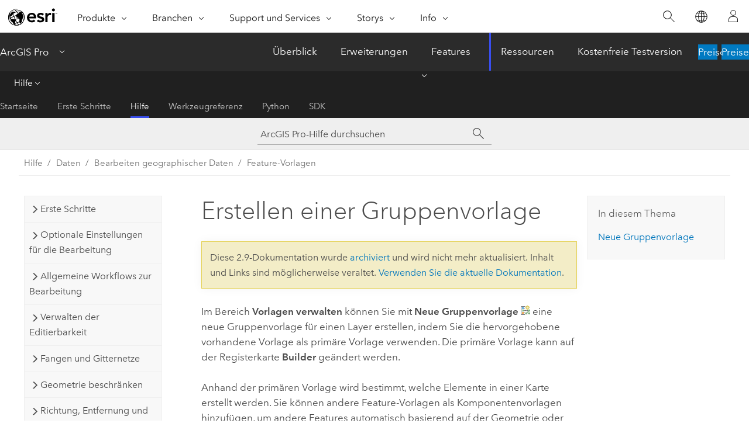

--- FILE ---
content_type: text/html; charset=UTF-8
request_url: https://pro.arcgis.com/de/pro-app/2.9/help/editing/create-a-group-template.htm
body_size: 19727
content:


<!DOCTYPE html>
<!--[if lt IE 7]>  <html class="ie lt-ie9 lt-ie8 lt-ie7 ie6" dir="ltr"> <![endif]-->
<!--[if IE 7]>     <html class="ie lt-ie9 lt-ie8 ie7" dir="ltr"> <![endif]-->
<!--[if IE 8]>     <html class="ie lt-ie9 ie8" dir="ltr"> <![endif]-->
<!--[if IE 9]>     <html class="ie ie9" dir="ltr"> <![endif]-->
<!--[if !IE]><!--> <html dir="ltr" lang="de"> <!--<![endif]-->
<head>
<meta name="facebot" content="noindex,nofollow">
<meta name="DuckDuckBot" content="noindex,nofollow">
<meta name="Googlebot" content="noindex,nofollow">
<meta name="Baiduspider" content="noindex,nofollow">
<meta name="Slurp" content="noindex,nofollow">
<meta name="Applebot" content="noindex,nofollow">
<meta name="Bingbot" content="noindex,nofollow">
<link rel="canonical" href="https://pro.arcgis.com/de/pro-app/latest/help/editing/create-a-group-template.htm">
    <meta charset="utf-8">
    <title>Erstellen einer Gruppenvorlage&mdash;ArcGIS Pro | Dokumentation</title>
    <meta content="IE=edge,chrome=1" http-equiv="X-UA-Compatible">

    <script>
      var appOverviewURL = "/content/esri-sites/en-us/arcgis/products/arcgis-pro/overview";
    </script>

    <script>
      var docConfig = {
        locale: 'de'
        ,localedir: 'de'
        ,langSelector: ''
        
        ,relativeUrl: false
        

        ,searchformUrl: '/search/'
        ,tertiaryNavIndex: '2'

        
      };
    </script>
	 


    
    <!--[if lt IE 9]>
      <script src="/cdn/js/libs/html5shiv.js" type="text/javascript"></script>
      <script src="/cdn/js/libs/selectivizr-min.js" type="text/javascript"></script>
      <script src="/cdn/js/libs/json2.js" type="text/javascript"></script>
      <script src="/cdn/js/libs/html5shiv-printshiv.js" type="text/javascript" >

    <![endif]-->

     <!--[if lt IE 11]>
    <script>
      $$(document).ready(function(){
        $$(".hideOnIE").hide();
      });
    </script>
    <![endif]-->
	<meta name="viewport" content="width=device-width, user-scalable=no">
	<link href="/assets/img/favicon.ico" rel="shortcut icon" >
	<link href="/assets/css/screen.css" media="screen" rel="stylesheet" type="text/css" />
	<link href="/cdn/calcite/css/documentation.css" media="screen" rel="stylesheet" type="text/css" />
	<link href="/assets/css/print.css" media="print" type="text/css" rel="stylesheet" />

	<!--
	<link href="/assets/css/screen_l10n.css" media="screen" rel="stylesheet" type="text/css" />
	<link href="/assets/css/documentation/base_l10n.css" media="screen" rel="stylesheet" type="text/css" />
	<link href="/assets/css/print_l10n.css" media="print" type="text/css" rel="stylesheet" />
	-->
	<script src="/cdn/js/libs/latest/jquery.latest.min.js" type="text/javascript"></script>
    <script src="/cdn/js/libs/latest/jquery-migrate-latest.min.js" type="text/javascript"></script>
	<script src="/cdn/js/libs/jquery.cookie.js" type="text/javascript"></script>
	<link href="/cdn/css/colorbox.css" media="screen" rel="stylesheet" type="text/css" />
	<link href="/cdn/css/colorbox_l10n.css" media="screen" rel="stylesheet" type="text/css" />
	<script src="/cdn/js/libs/jquery.colorbox-min.js" type="text/javascript"></script>
	<script src="/assets/js/video-init.js" type="text/javascript"></script>
	<script src="/assets/js/sitecfg.js" type="text/javascript"></script>
	
		<script src="/assets/js/signIn.js" type="text/javascript"></script>
	

	<!--- Language Picker -->
	<script src="/assets/js/locale/l10NStrings.js" type="text/javascript"></script>
	
		<script src="/assets/js/locale/langSelector.js" type="text/javascript"></script>
	

	<script src="/assets/js/calcite-web.js" type="text/javascript"></script>



  <!--- search MD -->
    <META name="description" content="Im Bereich &amp;quot;Vorlagen verwalten&amp;quot; können Sie mit &amp;quot;Neue Gruppenvorlage&amp;quot; eine neue Gruppenvorlage für einen Layer erstellen, indem Sie die hervorgehobene vorhandene Vorlage als primäre Vorlage verwenden. Die primäre Vorlage kann auf der Registerkarte &amp;quot;Builder&amp;quot; geändert werden."><META name="last-modified" content="2021-11-18"><META name="product" content="arcgis-pro"><META name="version" content="pro2.9"><META name="search-collection" content="help"><META name="search-category" content="help-general"><META name="subject" content="GEODATA"><META name="sub_category" content="ArcGIS Pro"><META name="content_type" content="Help Topic"><META name="subject_label" content="GEODATEN"><META name="sub_category_label" content="ArcGIS Pro"><META name="content_type_label" content="Hilfethema"><META name="content-language" content="de">
    <!--- search MD -->
      
    <!-- Add in Global Nav -->
    <link rel="stylesheet" href="//webapps-cdn.esri.com/CDN/components/global-nav/css/gn.css" />
    <!--<script src="//webapps-cdn.esri.com/CDN/components/global-nav/test_data.js"></script>-->
    <script src="//webapps-cdn.esri.com/CDN/components/global-nav/js/gn.js"></script>
    <!-- End Add in Global Nav -->

</head>

<!--
      pub: GUID-CA86BE8E-51F9-4942-80AB-210C596E8CBF=31
      tpc: GUID-B73AB2E1-3EDA-4397-9737-B318568B7145=11
      -->


<!-- variable declaration, if any -->

<body class="claro de pro esrilocalnav">
  <!-- Secondary nav -->
  <script>
     insertCss(_esriAEMHost+"/etc.clientlibs/esri-sites/components/content/local-navigation/clientlibs.css")
     insertElem("div", "local-navigation", '<nav id="second-nav" navtype="existingNavigation" domain="'+_esriAEMHost+'" path="'+appOverviewURL+'"></nav>' )
  </script>

  
<!-- End of drawer -->

  
  <div class="wrapper">
      <!--googleoff: all-->


      <div id="skip-to-content">
        <!--googleoff: all-->
        <div class="search">
        <div class="esri-search-box">
          <div class="search-component">
            <form id="helpSearchForm">
              <input class="esri-search-textfield leader" name="q" placeholder="ArcGIS Pro-Hilfe durchsuchen" autocapitalize="off" autocomplete="off" autocorrect="off" spellcheck="false" aria-label="ArcGIS Pro-Hilfe durchsuchen">
  <input type="hidden" name="collection" value="help" />
  <input type="hidden" name="product" value="arcgis-pro" />
  <input type="hidden" name="version" value="pro2.9" />
  <input type="hidden" name="language" value="de" />
  <button class="esri-search-button-submit" type="submit" aria-label="Suchen"></button>
            </form>
          </div>
        </div>
      </div>
        <!--googleon: all-->
       
        <!-- content goes here -->
        <div class="grid-container ">
          

            
              
  <!--BREADCRUMB-BEG--><div id="bigmac" class="sticky-breadcrumbs trailer-2" data-spy="affix" data-offset-top="180"> </div><!--BREADCRUMB-END-->
  <!--googleoff: all-->
    <div class="column-5 tablet-column-12 trailer-2 ">
      <aside class="js-accordion accordion reference-index" aria-live="polite" role="tablist">
        <div></div>
      </aside>

      <div class="js-sticky scroll-show tablet-hide leader-1 back-to-top" data-top="0" style="top: 0px;">
        <a href="#" class="btn btn-fill btn-clear">Nach oben</a>
      </div>
    </div>
  <!--googleon: all-->
  
            
            
            
	
		<div class="column-13  pre-1 content-section">
	
		<header class="trailer-1"><h1>Erstellen einer Gruppenvorlage</h1></header>

		 
	<!--googleoff: all-->
	
		
				<aside id="main-toc-small" class="js-accordion accordion tablet-show trailer-1">
			      <div class="accordion-section">
			        <h4 class="accordion-title">In diesem Thema</h4>
			        <div class="accordion-content list-plain">
			          <ol class="list-plain pre-0 trailer-0"><li><a href="#ESRI_SECTION1_930B3D3AC3434522BA20273560B7FF4E">Neue Gruppenvorlage</a></li></ol>
			        </div>
			      </div>
			     </aside>
		
    
   <!--googleon: all-->


		<main>
			
	
    	
    


			
<p id="GUID-0F9EA6F4-01BA-435A-88D5-00FD00E255FC">Im Bereich <span class="uicontrol">Vorlagen verwalten</span> können Sie mit <span class="uicontrol">Neue Gruppenvorlage</span> <img purpose="img" placement="inline" alt="Neue Gruppenvorlage" title="Neue Gruppenvorlage" src="GUID-EAB8BCB6-DF4B-4EAC-B164-995E88A8F264-web.png" loading="lazy"> eine neue Gruppenvorlage für einen Layer erstellen, indem Sie die hervorgehobene vorhandene Vorlage als primäre Vorlage verwenden. Die primäre Vorlage kann auf der Registerkarte <span class="uicontrol">Builder</span> geändert werden.</p><p id="GUID-2BB3268F-6F85-4080-897D-3A9BE42A00F6"> Anhand der primären Vorlage wird bestimmt, welche Elemente in einer Karte erstellt werden. Sie können andere Feature-Vorlagen als Komponentenvorlagen hinzufügen, um andere Features automatisch basierend auf der Geometrie oder Position der primären Features zu erstellen.</p><p id="GUID-EFCEB816-3348-48BF-BBD2-33A4DFB04F9D"> Sie können beispielsweise eine Wasserversorgungsleitung als primäres Feature erstellen und Komponentenvorlagen konfigurieren, um automatisch ein Anschlussteil, ein Ventil und einen Hydranten an bestimmten Positionen entlang der Versorgungsleitung zu erstellen.</p><p id="GUID-F4F654DE-CFF9-4D99-8D21-5875DB536E95"> Schritte zum Konfigurieren der Werkzeugpalette oder Hinzufügen von Komponentenvorlagen finden Sie unter <a class="xref xref" href="/de/pro-app/2.9/help/editing/configure-a-group-template.htm">Konfigurieren einer Gruppenvorlage</a>.  </p><section class="section1 padded-anchor" id="ESRI_SECTION1_930B3D3AC3434522BA20273560B7FF4E" purpose="section1"><h2>Neue Gruppenvorlage</h2><p id="GUID-55C8273B-D538-4966-B7F8-E0AF43DE7D23">Um eine neue Gruppen-Feature-Vorlage zu erstellen, klicken Sie auf eine vorhandene Feature-Vorlage, auf <span class="uicontrol">Neu</span> <img purpose="img" placement="inline" alt="Neue Vorlage" title="Neue Vorlage" src="GUID-AC3A349F-42E4-4345-A529-54D38CBCAE84-web.png" loading="lazy"> und dann auf <span class="uicontrol">Gruppenvorlage</span> <img purpose="img" placement="inline" alt="Neue Gruppenvorlage" title="Neue Gruppenvorlage" src="GUID-EAB8BCB6-DF4B-4EAC-B164-995E88A8F264-web.png" loading="lazy">.</p><section class="wfsteps padded-anchor" purpose="wfsteps"><div class="steps" id="ESRI_STEPS_E17EB2140DA648DA8CFA329645AF41D8"><ol class="list-numbered" purpose="ol"><li purpose="step" id="ESRI_STEP_964F5974DAE64243954A81BF6402259F"><span purpose="cmd">Öffnen Sie den Bereich <span class="uicontrol">Vorlagen verwalten</span> mit einer der folgenden Methoden:</span><ul purpose="choices" id="ESRI_CHOICES_09AD237D50F1459499B6C18F76DB971F"><li purpose="choice" id="ESRI_CHOICE_46170DFEDD074C28B475F6228909C070">Klicken Sie in der rechten unteren Ecke der Gruppe <span class="uicontrol">Features</span> auf der Registerkarte <span class="uicontrol">Bearbeiten</span> auf die Schaltfläche zum Öffnen des Dialogfeldes <span class="uicontrol">Vorlagen verwalten</span> <img purpose="img" placement="inline" alt="Startprogramm" title="Startprogramm" src="GUID-874D90BD-F3A7-438D-83C5-923B5034A670-web.png" loading="lazy">.</li><li purpose="choice" id="ESRI_CHOICE_7C618374D2F24339BC6D6584ACCCDDBE">Klicken Sie im Bereich <span class="uicontrol">Features erstellen</span> auf <span class="uicontrol">Vorlagen verwalten</span> <img purpose="img" placement="inline" alt="Vorlagen verwalten" title="Vorlagen verwalten" src="GUID-B29B81D7-2AB7-4386-A5B5-71BABA12B2E9-web.png" loading="lazy">.</li></ul><div class="stepresult" purpose="stepresult"><p id="GUID-CBC976D0-5E9C-4ADB-958C-A5DE1FFFDE16">Der Bereich <span class="uicontrol">Vorlagen verwalten</span> wird angezeigt.</p></div></li><li purpose="step" id="ESRI_STEP_DECEF84ECEF341BA9AFE09E8276CA881"><span purpose="cmd" id="GUID-E6421A73-FDEF-4DC7-9CCB-7E82B50016D1">Blenden Sie in dem Bereich das Kartensymbol <img purpose="img" placement="inline" alt="Kartenansicht" title="Kartenansicht" src="GUID-A7C1486F-3788-43A0-B504-A73BBD189549-web.png" loading="lazy"> für die aktuelle Karte ein, und klicken Sie auf die Vorlage, die Sie als primäre Vorlage festlegen möchten.</span><ul purpose="choices" id="ESRI_CHOICES_751051735AF141E5A849452F5002C4BA"><li purpose="choice" id="ESRI_CHOICE_B8BD7F7C861348E9B62769B6B2F7F3FC">Wenn keine Vorlagen vorhanden sind, klicken Sie auf den Pfeil <span class="uicontrol">Neu</span> <img purpose="img" placement="inline" alt="Neue Vorlage" title="Neue Vorlage" src="GUID-AC3A349F-42E4-4345-A529-54D38CBCAE84-web.png" loading="lazy"> und dann auf <span class="uicontrol">Vorlage</span> <img purpose="img" placement="inline" alt="Neue Vorlage" title="Neue Vorlage" src="GUID-AC3A349F-42E4-4345-A529-54D38CBCAE84-web.png" loading="lazy">, und erstellen und konfigurieren Sie eine Vorlage.</li></ul></li><li purpose="step" id="ESRI_STEP_0474676FD2FC415586D0DA7FF6491144"><span purpose="cmd" id="GUID-79F4F727-5F24-4650-B7BE-6D4878804033">Klicken Sie auf der Werkzeugleiste auf den Dropdown-Pfeil <span class="uicontrol">Neu</span> <img purpose="img" placement="inline" alt="Neue Vorlage" title="Neue Vorlage" src="GUID-AC3A349F-42E4-4345-A529-54D38CBCAE84-web.png" loading="lazy"> und dann auf <span class="uicontrol">Gruppenvorlage</span> <img purpose="img" placement="inline" alt="Neue Gruppenvorlage" title="Neue Gruppenvorlage" src="GUID-EAB8BCB6-DF4B-4EAC-B164-995E88A8F264-web.png" loading="lazy">. </span><div class="stepresult" purpose="stepresult"><p id="GUID-D5FB1A2E-4754-47B6-8DEB-A65904E1EAB0">Daraufhin wird das Dialogfeld <span class="uicontrol">Vorlageneigenschaften</span> geöffnet.</p></div></li><li purpose="step" id="ESRI_STEP_040A9290B9034E5BBC267485291CFDEF"><span purpose="cmd"> Um eine andere Vorlage, die denselben Layer referenziert, als primäre Vorlage auszuwählen, klicken Sie auf <span class="uicontrol">Builder</span>, zeigen Sie mit der Maus auf den Vorlagennamen, und klicken Sie auf <span class="uicontrol">Bearbeiten</span> <img purpose="img" placement="inline" alt="Editierbar" title="Editierbar" src="GUID-1DB5255B-85D7-4918-BBFF-FF28F6EBAC6F-web.png" loading="lazy">.</span></li><li purpose="step" id="ESRI_STEP_5DCB003DB1414549B811F5EC45AB7308"><span purpose="cmd" id="GUID-1C521373-2DF3-4DF0-B919-3358C8A44F7E">Klicken Sie auf <span class="uicontrol">Allgemein</span>.</span></li><li purpose="step" id="ESRI_STEP_E824A9F7A3E3434EA848C3DAAC4C2FA1"><span purpose="cmd">Geben Sie im Textfeld <span class="uicontrol">Name</span> einen Namen ein. </span><div class="stepresult" purpose="stepresult"><p id="GUID-320E27FD-51C8-44E8-810F-514E16D1F215">Die Schaltfläche <span class="uicontrol">OK</span> wird aktiviert.</p></div></li><li purpose="step" id="ESRI_STEP_76D1B586340647F38CCFEB6D05C6A249"><span purpose="cmd" id="GUID-A26A0A03-6B5A-47CC-8BEF-DAA613483E76">Im Textfeld <span class="uicontrol">Beschreibung</span> können Sie die Vorlage mit einer optionalen Beschreibung dokumentieren, die Sie und Ihre Organisation in dem Bereich suchen und finden können. </span></li><li purpose="step" id="ESRI_STEP_BCED316FE6384805A9B5441752D48120"><span purpose="cmd" id="GUID-ADCB2930-32AF-4BF6-8D8E-7E1B85558345">Im Textfeld <span class="uicontrol">Tags</span> werden automatisch Schlüsselwörter für den Geometrietyp und die Gruppe generiert. Sie werden als Filter im Dropdown-Menü <span class="uicontrol">Filter</span> <img purpose="img" placement="inline" alt="Filter" title="Filter" src="GUID-C9433CB3-6F39-4EB5-9FB0-C360DD4BBA99-web.png" loading="lazy"> angezeigt. Sie können sie löschen oder weitere Tags hinzufügen.</span><ul purpose="choices" id="ESRI_CHOICES_8702BA41D6744BBB8DB26570985003B3"><li purpose="choice" id="ESRI_CHOICE_7EBE209C8ACF488C9E9A484FB360C0F2">Um einen Tag hinzuzufügen, geben Sie den Begriff ein, und drücken Sie die <span class="shortcut">EINGABETASTE</span>.</li><li purpose="choice" id="ESRI_CHOICE_BD8361153F784893B85934775EE997A6">Um einen Tag zu löschen, klicken Sie auf <span class="uicontrol">X</span>.</li></ul></li><li purpose="step" id="ESRI_STEP_E677EED71F2A42A98B2748E6351F3835"><span purpose="cmd" id="GUID-86F11741-AF03-4D9C-AC4C-7566E561156A"> Klicken Sie auf <span class="uicontrol">OK</span>.</span><div class="stepresult" purpose="stepresult"><p id="GUID-3F539D7E-5B78-4DEC-947B-557C4C20DB7E">Die Vorlage wird gespeichert, und das Dialogfeld wird geschlossen.</p></div></li></ol></div></section></section><section class="section2 leader-1" purpose="relatedtopics"><h4 class="trailer-0">Verwandte Themen</h4><ul class="pre-0 trailer-2"><li><a class="xref relatedtopic" href="/de/pro-app/2.9/help/editing/create-a-feature-template.htm">Erstellen einer Feature-Vorlage</a></li></ul></section>
			
				<hr>
				<!--googleoff: all-->
				
	
        
		    <p class="feedback right">
		        <a id="afb" class="icon-ui-contact" href="/feedback/" data-langlabel="feedback-on-this-topic" >Feedback zu diesem Thema?</a>
		    </p>
        
	

				<!--googleon: all-->
			
		</main>
	</div>
	
	<!--googleoff: all-->
	
		
			<div id="main-toc-large" class="column-5">
			    <div class="panel font-size--2 tablet-hide trailer-1">
			      <h5 class="trailer-half">In diesem Thema</h5>
			      <ol class="list-plain pre-0 trailer-0"><li><a href="#ESRI_SECTION1_930B3D3AC3434522BA20273560B7FF4E">Neue Gruppenvorlage</a></li></ol>
			    </div>
			    
			    
	  		</div>
		
    
   <!--googleon: all-->




          
        </div>
        <!-- ENDPAGECONTENT -->

      </div>

    </div>  <!-- End of wrapper -->

    <div id="globalfooter"></div>

  <!--googleoff: all-->

  
	<script src="/assets/js/init.js" type="text/javascript"></script>
	<!--<script src="/assets/js/drop-down.js" type="text/javascript"></script>-->
	<script src="/assets/js/search/searchform.js" type="text/javascript"></script>
	<script src="/cdn/js/link-modifier.js" type="text/javascript"></script>
	<script src="/cdn/js/sitewide.js" type="text/javascript"></script>
	<script src="/cdn/js/libs/highlight.pack.js" type="text/javascript"></script>
	<script>hljs.initHighlightingOnLoad();</script>


  
    

  <script src="/cdn/js/affix.js" type="text/javascript"></script>
  <script type="text/javascript">
    $(function () {
          var appendFlg = true;

          $("#bigmac")
          .on("affixed.bs.affix", function (evt) {
            if (appendFlg) {
              $("<a class='crumb' href='#'>Erstellen einer Gruppenvorlage</a>").insertAfter ($("#bigmac nav a").last());
              appendFlg = false;
            }
          })
          .on ("affix-top.bs.affix", function(evt) {
            if (!appendFlg) {
              $("#bigmac nav a").last().remove();
            }
            appendFlg = true;
          })
    })
  </script>
  
        <script type="text/javascript">
          window.doctoc = {
            pubID: "36",
            tpcID: "1813",
            
            hideToc : false
          }
        </script>

        <script type="text/javascript" src="/de/pro-app/2.9/help/main/1868.js" ></script>
        <script type="text/javascript" src="/de/pro-app/2.9/help/editing/36.js" ></script>
        <script type="text/javascript" src="/cdn/calcite/js/protoc.js" ></script>

        

  <noscript>
        <p>
            <a href="flisting.htm">flist</a>
        </p>
    </noscript>
    
	<script src="//mtags.arcgis.com/tags-min.js"></script>

  
  
    
    
    <script>
      document.write("<script src='" + _esriAEMHost+"/etc.clientlibs/esri-sites/clientlibs/localNav.js'><\/script>");
    </script>

  </body>
</html>

--- FILE ---
content_type: text/html; charset=UTF-8
request_url: https://pro.arcgis.com/de/pro-app/latest/help/editing/create-a-group-template.htm
body_size: 19139
content:


<!DOCTYPE html>
<!--[if lt IE 7]>  <html class="ie lt-ie9 lt-ie8 lt-ie7 ie6" dir="ltr"> <![endif]-->
<!--[if IE 7]>     <html class="ie lt-ie9 lt-ie8 ie7" dir="ltr"> <![endif]-->
<!--[if IE 8]>     <html class="ie lt-ie9 ie8" dir="ltr"> <![endif]-->
<!--[if IE 9]>     <html class="ie ie9" dir="ltr"> <![endif]-->
<!--[if !IE]><!--> <html dir="ltr" lang="de"> <!--<![endif]-->
<head>
    <meta charset="utf-8">
    <title>Erstellen einer Gruppenvorlage&mdash;ArcGIS Pro | Dokumentation</title>
    <meta content="IE=edge,chrome=1" http-equiv="X-UA-Compatible">

    <script>
      var appOverviewURL = "/content/esri-sites/en-us/arcgis/products/arcgis-pro/overview";
    </script>

    <script>
      var docConfig = {
        locale: 'de'
        ,localedir: 'de'
        ,langSelector: ''
        
        ,relativeUrl: false
        

        ,searchformUrl: '/search/'
        ,tertiaryNavIndex: '2'

        
      };
    </script>
	 


    
    <!--[if lt IE 9]>
      <script src="/cdn/js/libs/html5shiv.js" type="text/javascript"></script>
      <script src="/cdn/js/libs/selectivizr-min.js" type="text/javascript"></script>
      <script src="/cdn/js/libs/json2.js" type="text/javascript"></script>
      <script src="/cdn/js/libs/html5shiv-printshiv.js" type="text/javascript" >

    <![endif]-->

     <!--[if lt IE 11]>
    <script>
      $$(document).ready(function(){
        $$(".hideOnIE").hide();
      });
    </script>
    <![endif]-->
	<meta name="viewport" content="width=device-width, user-scalable=no">
	<link href="/assets/img/favicon.ico" rel="shortcut icon" >
	<link href="/assets/css/screen.css" media="screen" rel="stylesheet" type="text/css" />
	<link href="/cdn/calcite/css/documentation.css" media="screen" rel="stylesheet" type="text/css" />
	<link href="/assets/css/print.css" media="print" type="text/css" rel="stylesheet" />

	<!--
	<link href="/assets/css/screen_l10n.css" media="screen" rel="stylesheet" type="text/css" />
	<link href="/assets/css/documentation/base_l10n.css" media="screen" rel="stylesheet" type="text/css" />
	<link href="/assets/css/print_l10n.css" media="print" type="text/css" rel="stylesheet" />
	-->
	<script src="/cdn/js/libs/latest/jquery.latest.min.js" type="text/javascript"></script>
    <script src="/cdn/js/libs/latest/jquery-migrate-latest.min.js" type="text/javascript"></script>
	<script src="/cdn/js/libs/jquery.cookie.js" type="text/javascript"></script>
	<link href="/cdn/css/colorbox.css" media="screen" rel="stylesheet" type="text/css" />
	<link href="/cdn/css/colorbox_l10n.css" media="screen" rel="stylesheet" type="text/css" />
	<script src="/cdn/js/libs/jquery.colorbox-min.js" type="text/javascript"></script>
	<script src="/assets/js/video-init.js" type="text/javascript"></script>
	<script src="/assets/js/sitecfg.js" type="text/javascript"></script>
	
		<script src="/assets/js/signIn.js" type="text/javascript"></script>
	
	

	<!--- Language Picker -->
	<script src="/assets/js/locale/l10NStrings.js" type="text/javascript"></script>
	
		<script src="/assets/js/locale/langSelector.js" type="text/javascript"></script>
	

	<script src="/assets/js/calcite-web.js" type="text/javascript"></script>



  <!--- search MD -->
    <META name="description" content="Gruppenvorlagen werden im Bereich &amp;quot;Vorlagen verwalten&amp;quot; mit der Gruppenvorlage erstellt. Dieser Befehl ist auf der Werkzeugleiste der Vorlagenansicht verfügbar, wenn eine vorhandene Feature-Vorlage in der Vorlagenansicht ausgewählt wurde."><META name="last-modified" content="2025-11-18"><META name="product" content="arcgis-pro"><META name="version" content="pro3.6"><META name="search-collection" content="help"><META name="search-category" content="help-general"><META name="subject" content="GEODATA"><META name="sub_category" content="ArcGIS Pro"><META name="content_type" content="Help Topic"><META name="subject_label" content="GEODATEN"><META name="sub_category_label" content="ArcGIS Pro"><META name="content_type_label" content="Hilfethema"><META name="content-language" content="de">
    <!--- search MD -->
      
    <!-- Add in Global Nav -->
    <link rel="stylesheet" href="//webapps-cdn.esri.com/CDN/components/global-nav/css/gn.css" />
    <!--<script src="//webapps-cdn.esri.com/CDN/components/global-nav/test_data.js"></script>-->
    <script src="//webapps-cdn.esri.com/CDN/components/global-nav/js/gn.js"></script>
    <!-- End Add in Global Nav -->

</head>

<!--
      pub: GUID-CA86BE8E-51F9-4942-80AB-210C596E8CBF=45
      tpc: GUID-B73AB2E1-3EDA-4397-9737-B318568B7145=14
      help-ids: []
      -->


<!-- variable declaration, if any -->

<body class="claro de pro esrilocalnav">
  <!-- Secondary nav -->
  <script>
     insertCss(_esriAEMHost+"/etc.clientlibs/esri-sites/components/content/local-navigation/clientlibs.css")
     insertElem("div", "local-navigation", '<nav id="second-nav" navtype="existingNavigation" domain="'+_esriAEMHost+'" path="'+appOverviewURL+'"></nav>' )
  </script>

  
<!-- End of drawer -->

  
  <div class="wrapper">
      <!--googleoff: all-->


      <div id="skip-to-content">
        <!--googleoff: all-->
        <div class="search">
        <div class="esri-search-box">
          <div class="search-component">
            <form id="helpSearchForm">
              <input class="esri-search-textfield leader" name="q" placeholder="ArcGIS Pro-Hilfe durchsuchen" autocapitalize="off" autocomplete="off" autocorrect="off" spellcheck="false" aria-label="ArcGIS Pro-Hilfe durchsuchen">
  <input type="hidden" name="collection" value="help" />
  <input type="hidden" name="product" value="arcgis-pro" />
  <input type="hidden" name="version" value="pro3.6" />
  <input type="hidden" name="language" value="de" />
  <button class="esri-search-button-submit" type="submit" aria-label="Suchen"></button>
            </form>
          </div>
        </div>
      </div>
        <!--googleon: all-->
       
        <!-- content goes here -->
        <div class="grid-container ">
          

            
              
  <!--BREADCRUMB-BEG--><div id="bigmac" class="sticky-breadcrumbs trailer-2" data-spy="affix" data-offset-top="180"> </div><!--BREADCRUMB-END-->
  <!--googleoff: all-->
    <div class="column-5 tablet-column-12 trailer-2 ">
      <aside class="js-accordion accordion reference-index" aria-live="polite" role="tablist">
        <div></div>
      </aside>

      <div class="js-sticky scroll-show tablet-hide leader-1 back-to-top" data-top="0" style="top: 0px;">
        <a href="#" class="btn btn-fill btn-clear">Nach oben</a>
      </div>
    </div>
  <!--googleon: all-->
  
            
            
            
	
		<div class="column-13  pre-1 content-section">
	
		<header class="trailer-1"><h1>Erstellen einer Gruppenvorlage</h1></header>

		 
	<!--googleoff: all-->
	
		
				<aside id="main-toc-small" class="js-accordion accordion tablet-show trailer-1">
			      <div class="accordion-section">
			        <h4 class="accordion-title">In diesem Thema</h4>
			        <div class="accordion-content list-plain">
			          <ol class="list-plain pre-0 trailer-0"></ol>
			        </div>
			      </div>
			     </aside>
		
    
   <!--googleon: all-->


		<main>
			
	
    	
    


			
<p id="GUID-DA0C47A6-FD49-4662-92D7-8BF819E5E7BD"><a class="xref xref" href="/de/pro-app/3.6/help/editing/editing-template-types.htm#ESRI_SECTION1_F316600D63B44E83AB992E26B93174B5">Gruppenvorlagen</a> werden im Bereich <span class="uicontrol">Vorlagen verwalten</span> für eine ausgewählte Feature-Vorlage, die als primäre Vorlage dient, erstellt und konfiguriert. Die primäre Vorlage bestimmt den Geometrietyp und die verfügbaren Toolsets zum Skizzieren der Geometrie, die die Platzierung der sekundären Features maßgeblich bestimmt.</p><p id="GUID-20BE3C6D-F9FA-41C3-9F92-40E6083F19F5">Die kombinierten Eigenschaften des Geometrietyps der primären Vorlage und des ausgewählten Toolsets bestimmen die Typen von Feature-Vorlagen und verknüpften Buildern, die als sekundäre Feature-Vorlagen auf der seitlichen Registerkarte mit der Bezeichnung <span class="uicontrol">Builder</span> verfügbar sind.</p><p id="GUID-B88D6C91-7094-48CF-B114-093B16658302">Dieses Thema enthält Schritte zum Erstellen einer Gruppenvorlage, zum Benennen der Vorlage und zum Hinzufügen optionaler beschreibender Metadaten. Weitere Informationen zum Konfigurieren des Toolsets und zum Hinzufügen von sekundären Feature-Vorlagen und entsprechenden Feature-Buildern finden Sie unter <a class="xref xref" href="/de/pro-app/3.6/help/editing/configure-a-group-template.htm">Konfigurieren einer Gruppenvorlage</a>.</p><p id="GUID-B5DFD178-88A4-4982-A808-FBBB338F4ECC">Gruppenvorlagen sind für Multipoint-Feature-Vorlagen nicht verfügbar.</p>



<section class="section1 padded-anchor" id="ESRI_SECTION1_930B3D3AC3434522BA20273560B7FF4E" purpose="section1"><h2></h2><section class="wfsteps padded-anchor" purpose="wfsteps"><section class="context padded-anchor" id="ESRI_CONTEXT_2596CFCF2F454DD08125D0721D6B9CB9" purpose="context"><p id="GUID-F329FB13-479C-4BC5-A76E-41DF024B5216">Führen Sie die folgenden Schritte aus, um eine Gruppenvorlage zu erstellen:</p></section><div class="steps" id="ESRI_STEPS_E17EB2140DA648DA8CFA329645AF41D8"><ol class="list-numbered" purpose="ol"><li purpose="step" id="ESRI_STEP_1668B059C8BA49989C05F57E343863C2"><span purpose="cmd">Klicken Sie auf dem Menüband auf der Registerkarte <span class="uicontrol">Bearbeiten</span> in der Gruppe <span class="uicontrol">Änderungen verwalten</span> auf <span class="uicontrol">Vorlagen verwalten</span> <img purpose="img" placement="inline" alt="Vorlagen verwalten" title="Vorlagen verwalten" src="GUID-B29B81D7-2AB7-4386-A5B5-71BABA12B2E9-web.png" loading="lazy">.</span><div class="info" purpose="info"><p id="GUID-ED68F847-F7FB-48AE-894B-FDA3599E2D96">Sie können aber auch auf <span class="uicontrol">Vorlagen verwalten</span> <img purpose="img" placement="inline" alt="Vorlagen verwalten" title="Vorlagen verwalten" src="GUID-B29B81D7-2AB7-4386-A5B5-71BABA12B2E9-web.png" loading="lazy"> im Bereich <span class="uicontrol">Features erstellen</span> klicken.</p></div><div class="stepresult" purpose="stepresult"><p id="GUID-AC20C13E-B381-4D8C-B6FE-F14F18EE35D9">Der Bereich <span class="uicontrol">Vorlagen verwalten</span> wird angezeigt.</p></div></li><li purpose="step" id="ESRI_STEP_6254A1AD18B14C80AFA2AD0538B42CFF"><span purpose="cmd">Klicken Sie in der Layer-Ansicht auf einen Layer mit der Feature-Vorlage, die als primäre Feature-Vorlage dient.</span><div class="info" purpose="info"><p id="GUID-40A06E42-21F9-456C-BFAE-229B6E7888C6">Wenn keine Feature-Vorlage vorhanden ist, <a class="xref xref" href="/de/pro-app/3.6/help/editing/create-a-feature-template.htm">erstellen Sie die Feature-Vorlage</a>.</p></div><div class="stepresult" purpose="stepresult"><p id="GUID-E8757503-ADC8-4E0C-9C9D-A3D0011FEEA0">Vorlagen für den Layer werden in der Vorlagenansicht angezeigt.</p></div></li>
<li purpose="step" id="ESRI_STEP_322F491AFE304F0682FFBE3C2997148B"><span purpose="cmd">Klicken Sie in der Vorlagenansicht auf eine Feature-Vorlage, die als primäre Vorlage dient.</span><div class="info" purpose="info"><p id="GUID-26B26F8B-4BAC-48D8-BA72-7EFE112F1C22">Wählen Sie eine primäre Vorlage mit einem Ziel-Layer für die Features aus, die in einer Karte skizziert wurden. Wählen Sie beispielsweise das Feature einer Wasserversorgungsleitung aus, um Hydranten-Punkt-Features zu platzieren, die mit einer sekundären Vorlage und dem entsprechenden Builder erstellt wurden.</p></div></li><li purpose="step" id="ESRI_STEP_9647141A8037433A805BEE2B9068F0AD"><span purpose="cmd">Klicken Sie in der Werkzeugleiste der Vorlagenansicht auf <span class="uicontrol">Neu <span class="greaterthan">&gt;</span> Gruppenvorlage</span> <img purpose="img" placement="inline" alt="Neue Gruppenvorlage" title="Neue Gruppenvorlage" src="GUID-EAB8BCB6-DF4B-4EAC-B164-995E88A8F264-web.png" loading="lazy">.</span><div class="stepresult" purpose="stepresult"><p id="GUID-0CAEEC25-5367-48E2-B885-311BD78E7064">Daraufhin wird das Dialogfeld <span class="uicontrol">Vorlageneigenschaften</span> geöffnet.</p></div></li><li purpose="step" id="ESRI_STEP_332A6236446F4F14AF404B641FEF6EEF"><span purpose="cmd">Klicken Sie im Dialogfeld <span class="uicontrol">Vorlageneigenschaften</span> auf die seitliche Registerkarte <span class="uicontrol">Allgemein</span>.</span><div class="info" purpose="info"><p id="GUID-CDA93F94-E419-4E47-87EB-EA7156A568FE">Der Name und die optionalen beschreibenden Metadaten, die auf dieser Registerkarte eingegeben werden, sind in den Bereichen <a class="xref xref" href="/de/pro-app/3.6/help/editing/filter-and-search-for-templates.htm">Features erstellen</a> und <span class="uicontrol">Vorlage verwalten</span> <span class="uicontrol">durchsuchbar</span>. Bei Suchbegriffen muss nicht auf die Groß-/Kleinschreibung geachtet werden.</p></div></li><li purpose="step" id="ESRI_STEP_9A4953D5FE8A4D07B1E08B8BABA039FD"><span purpose="cmd">Geben Sie einen Namen in das Feld <span class="uicontrol">Name</span> ein.</span><div class="info" purpose="info"><p id="GUID-0B5E5317-FA85-4585-8A4A-5CAC030BF102">Es handelt sich hierbei um ein erforderliches Feld.</p></div></li><li purpose="step" id="ESRI_STEP_C0C15267523B43C49D4EE70A919BE3DC"><span purpose="cmd">Geben Sie in den folgenden Feldern optionale beschreibende Metadaten ein:</span><div class="info" purpose="info"><h4 class="table title"></h4><div class="overflow-auto"><table class="tablexyz lined-rows lined-columns bordered  
            always-wrap
          "><colgroup width="*"></colgroup><colgroup width="*"></colgroup><thead><tr><th colspan="1">Feldname</th><th colspan="1">Beschreibung</th></tr></thead><tbody class="align-middle"><tr class="align-middle"><td outputclass="" purpose="entry" rowspan="1" colspan="1"><p id="GUID-BD727194-917D-44B2-B14F-1519C59F2E2A"><span class="uicontrol">Beschreibung</span></p></td><td outputclass="" purpose="entry" rowspan="1" colspan="1"><p id="GUID-C6122C41-9730-49DF-9355-D4A17421A1EC">Geben Sie eine Beschreibung oder den Zweck der Vorlage ein. Es handelt sich hierbei um ein optionales Feld.</p></td></tr><tr class="align-middle"><td outputclass="" purpose="entry" rowspan="1" colspan="1"><p id="GUID-E88097A6-CBB7-4BFC-A53E-CCF9617B73C8"><span class="uicontrol">Tags</span></p></td><td outputclass="" purpose="entry" rowspan="1" colspan="1"><p id="GUID-248A109E-CC6D-49A6-A674-3A79171D1184">Geben Sie ein oder mehrere optionale Schlüsselwörter ein, mit denen Sie die Vorlage mit dem Filter <span class="uicontrol">Vorlagen anordnen</span> <img purpose="img" placement="inline" alt="Filter" title="Filter" src="GUID-C9433CB3-6F39-4EB5-9FB0-C360DD4BBA99-web.png" loading="lazy"> in den Bereichen <span class="uicontrol">Features erstellen</span> und <span class="uicontrol">Vorlage verwalten</span> klassifizieren oder filtern können.<ul purpose="ul" id="UL_E31BB55FAC0244B1A5F5F08074E58624"><li purpose="li" id="LI_052A6F0B7EE34509A21B9D747579C84F"><span class="ph">ArcGIS Pro</span> fügt automatisch ein Tag für den Vorlagentyp und den Geometrietyp des Ziel-Layers für die primäre Vorlage des Feature-Layers hinzu.</li><li purpose="li" id="LI_5219CEB445834BC9B93CDDEB450E56B7">Klicken Sie zum Löschen eines Tags auf die Schaltfläche <span class="uicontrol">Löschen</span> <img purpose="img" placement="inline" alt="Löschen" title="Löschen" src="GUID-D6BC70ED-04F3-46A6-9156-B75F4884A2B2-web.png" loading="lazy"> neben dem Tag-Schlüsselwort.</li></ul></p></td></tr></tbody><caption></caption></table></div></div></li><li purpose="step" id="ESRI_STEP_2DDA7DF0793845E98305F8481F5F74B2"><span purpose="cmd" id="GUID-634F39EF-8D42-4A93-A939-57598E14C6D5">Klicken Sie auf <span class="uicontrol">OK</span>.</span><div class="stepresult" purpose="stepresult"><p id="GUID-1D12191A-FF5C-49D5-A540-387E92615D1C">Die Einstellungen werden gespeichert, und das Dialogfeld wird geschlossen.</p></div></li></ol></div></section></section>

<section class="section2 leader-1" purpose="relatedtopics"><h4 class="trailer-0">Verwandte Themen</h4><ul class="pre-0 trailer-2"><li><a class="xref relatedtopic" href="/de/pro-app/3.6/help/editing/create-a-feature-template.htm">Erstellen einer Feature-Vorlage</a></li></ul></section>
			
				<hr>
				<!--googleoff: all-->
				
	
        
		    <p class="feedback right">
		        <a id="afb" class="icon-ui-contact" href="/feedback/" data-langlabel="feedback-on-this-topic" >Feedback zu diesem Thema?</a>
		    </p>
        
	

				<!--googleon: all-->
			
		</main>
	</div>
	
	<!--googleoff: all-->
	
		
			<div id="main-toc-large" class="column-5">
			    <div class="panel font-size--2 tablet-hide trailer-1">
			      <h5 class="trailer-half">In diesem Thema</h5>
			      <ol class="list-plain pre-0 trailer-0"></ol>
			    </div>
			    
			    
	  		</div>
		
    
   <!--googleon: all-->




          
        </div>
        <!-- ENDPAGECONTENT -->

      </div>

    </div>  <!-- End of wrapper -->

    <div id="globalfooter"></div>

  <!--googleoff: all-->

  
	<script src="/assets/js/init.js" type="text/javascript"></script>
	<!--<script src="/assets/js/drop-down.js" type="text/javascript"></script>-->
	<script src="/assets/js/search/searchform.js" type="text/javascript"></script>
	<script src="/cdn/js/link-modifier.js" type="text/javascript"></script>
	<script src="/cdn/js/sitewide.js" type="text/javascript"></script>
	<script src="/cdn/js/libs/highlight.pack.js" type="text/javascript"></script>
	<script>hljs.initHighlightingOnLoad();</script>


  
    

  <script src="/cdn/js/affix.js" type="text/javascript"></script>
  <script type="text/javascript">
    $(function () {
          var appendFlg = true;

          $("#bigmac")
          .on("affixed.bs.affix", function (evt) {
            if (appendFlg) {
              $("<a class='crumb' href='#'>Erstellen einer Gruppenvorlage</a>").insertAfter ($("#bigmac nav a").last());
              appendFlg = false;
            }
          })
          .on ("affix-top.bs.affix", function(evt) {
            if (!appendFlg) {
              $("#bigmac nav a").last().remove();
            }
            appendFlg = true;
          })
    })
  </script>
  
        <script type="text/javascript">
          window.doctoc = {
            pubID: "36",
            tpcID: "1813",
            
            hideToc : false
          }
        </script>

        <script type="text/javascript" src="/de/pro-app/3.6/help/main/1868.js" ></script>
        <script type="text/javascript" src="/de/pro-app/3.6/help/editing/36.js" ></script>
        <script type="text/javascript" src="/cdn/calcite/js/protoc.js" ></script>

        

  <noscript>
        <p>
            <a href="flisting.htm">flist</a>
        </p>
    </noscript>
    
	<script src="//mtags.arcgis.com/tags-min.js"></script>

  
  
    
    
    <script>
      document.write("<script src='" + _esriAEMHost+"/etc.clientlibs/esri-sites/clientlibs/localNav.js'><\/script>");
    </script>

  </body>
</html>

--- FILE ---
content_type: application/javascript
request_url: https://pro.arcgis.com/de/pro-app/2.9/help/mapping/introduction/2000.js?_=1769021339697
body_size: 423
content:
;(function (){
          treedata = (window.treedata || {});
          treedata.data["root_2000"]  = {  
              "parent" : "",
              "children" : ["2000_3"]
            },
treedata.data["2000_3"]  = {
            "parent" : "root_2000",
            "label" : "Karten in ArcGIS Pro",
            "url" : "/de/pro-app/2.9/help/mapping/introduction/maps-in-arcgis-pro.htm"
            
          }
        })()

--- FILE ---
content_type: application/javascript
request_url: https://pro.arcgis.com/de/pro-app/2.9/help/analysis/introduction/2208.js?_=1769021339703
body_size: 448
content:
;(function (){
          treedata = (window.treedata || {});
          treedata.data["root_2208"]  = {  
              "parent" : "",
              "children" : ["2208_2"]
            },
treedata.data["2208_2"]  = {
            "parent" : "root_2208",
            "label" : "Räumliche Analyse in ArcGIS Pro",
            "url" : "/de/pro-app/2.9/help/analysis/introduction/spatial-analysis-in-arcgis-pro.htm"
            
          }
        })()

--- FILE ---
content_type: application/javascript
request_url: https://pro.arcgis.com/de/pro-app/2.9/help/data/geodatabases/overview/1778.js?_=1769021339700
body_size: 40173
content:
;(function (){
          treedata = (window.treedata || {});
          treedata.data["root_1778"]  = {  
              "parent" : "",
              "children" : ["1778_h0","1778_h1","1778_h2","1778_h7","1778_h8","1778_h13","1778_h14","1778_h19","1778_h25"]
            },
treedata.data["1778_h0"]  = { 
              "parent" : "root_1778",
              "label" : "Die Geodatabase",
              "children" : ["1778_46","1778_17","1778_56","1778_11","1778_51","1778_57","1778_29","1778_32"]
            }
            ,
treedata.data["1778_46"]  = {
            "parent" : "1778_h0",
            "label" : "Was ist eine Geodatabase?",
            "url" : "/de/pro-app/2.9/help/data/geodatabases/overview/what-is-a-geodatabase-.htm"
            
          },
treedata.data["1778_17"]  = {
            "parent" : "1778_h0",
            "label" : "Die Architektur einer Geodatabase",
            "url" : "/de/pro-app/2.9/help/data/geodatabases/overview/the-architecture-of-a-geodatabase.htm"
            
          },
treedata.data["1778_56"]  = {
            "parent" : "1778_h0",
            "label" : "Grundlagen zur Geodatabase",
            "url" : "/de/pro-app/2.9/help/data/geodatabases/overview/fundamentals-of-the-geodatabase.htm"
            
          },
treedata.data["1778_11"]  = {
            "parent" : "1778_h0",
            "label" : "Grundlagen zu Tabellen",
            "url" : "/de/pro-app/2.9/help/data/geodatabases/overview/table-basics.htm"
            
          },
treedata.data["1778_51"]  = {
            "parent" : "1778_h0",
            "label" : "Grundlagen zu Feature-Classes",
            "url" : "/de/pro-app/2.9/help/data/geodatabases/overview/feature-class-basics.htm"
            
          },
treedata.data["1778_57"]  = {
            "parent" : "1778_h0",
            "label" : "Geodatabase-Typen",
            "url" : "/de/pro-app/2.9/help/data/geodatabases/overview/types-of-geodatabases.htm"
            
          },
treedata.data["1778_29"]  = {
            "parent" : "1778_h0",
            "label" : "Client- und Geodatabase-Kompatibilität",
            "url" : "/de/pro-app/2.9/help/data/geodatabases/overview/client-geodatabase-compatibility.htm"
            
          },
treedata.data["1778_32"]  = {
            "parent" : "1778_h0",
            "label" : "Erstellen von Geodatabases",
            "url" : "/de/pro-app/2.9/help/data/geodatabases/overview/an-overview-of-creating-geodatabases.htm"
            
          },
treedata.data["1778_h1"]  = { 
              "parent" : "root_1778",
              "label" : "Kopieren eines Geodatabase-Schemas",
              "children" : ["1778_9","1778_25"]
            }
            ,
treedata.data["1778_9"]  = {
            "parent" : "1778_h1",
            "label" : "Kopieren einer File- oder mobilen Geodatabase",
            "url" : "/de/pro-app/2.9/help/data/geodatabases/overview/copying-a-geodatabase-using-the-copy-tool.htm"
            
          },
treedata.data["1778_25"]  = {
            "parent" : "1778_h1",
            "label" : "Kopieren einer Geodatabase mit Geodatabase-XML-Workspaces",
            "url" : "/de/pro-app/2.9/help/data/geodatabases/overview/copying-a-geodatabase-using-geodatabase-xml-workspaces.htm"
            
          },
treedata.data["1778_h2"]  = { 
              "parent" : "root_1778",
              "label" : "Definieren von Dateneigenschaften",
              "children" : ["1778_48","1778_h3","1778_h4","1778_h5","1778_h6"]
            }
            ,
treedata.data["1778_48"]  = {
            "parent" : "1778_h2",
            "label" : "Einführung in die Dateneigenschaften einer Geodatabase",
            "url" : "/de/pro-app/2.9/help/data/geodatabases/overview/an-overview-of-geodatabase-data-properties.htm"
            
          },
treedata.data["1778_h3"]  = { 
              "parent" : "1778_h2",
              "label" : "Eigenschaften von Geodatabase-Tabellen",
              "children" : ["1778_21","1778_10","1778_16","1778_14","1778_19","1778_24","1778_45","1778_13"]
            }
            ,
treedata.data["1778_21"]  = {
            "parent" : "1778_h3",
            "label" : "Tabelleneigenschaften",
            "url" : "/de/pro-app/2.9/help/data/geodatabases/overview/an-overview-of-table-properties.htm"
            
          },
treedata.data["1778_10"]  = {
            "parent" : "1778_h3",
            "label" : "Definieren von Tabellen",
            "url" : "/de/pro-app/2.9/help/data/geodatabases/overview/defining-tables.htm"
            
          },
treedata.data["1778_16"]  = {
            "parent" : "1778_h3",
            "label" : "Festlegen der Eigenschaften von Feature-Classes",
            "url" : "/de/pro-app/2.9/help/data/geodatabases/overview/defining-feature-class-properties.htm"
            
          },
treedata.data["1778_14"]  = {
            "parent" : "1778_h3",
            "label" : "Definieren von Feldern in Tabellen",
            "url" : "/de/pro-app/2.9/help/data/geodatabases/overview/defining-fields-in-tables.htm"
            
          },
treedata.data["1778_19"]  = {
            "parent" : "1778_h3",
            "label" : "ArcGIS-Felddatentypen",
            "url" : "/de/pro-app/2.9/help/data/geodatabases/overview/arcgis-field-data-types.htm"
            
          },
treedata.data["1778_24"]  = {
            "parent" : "1778_h3",
            "label" : "Ändern von Feldeigenschaften",
            "url" : "/de/pro-app/2.9/help/data/geodatabases/overview/modifying-field-properties.htm"
            
          },
treedata.data["1778_45"]  = {
            "parent" : "1778_h3",
            "label" : "Datentypen in Geodatabases",
            "url" : "/de/pro-app/2.9/help/data/geodatabases/overview/data-types-in-the-dbms.htm"
            
          },
treedata.data["1778_13"]  = {
            "parent" : "1778_h3",
            "label" : "Kurzer Überblick über Unicode",
            "url" : "/de/pro-app/2.9/help/data/geodatabases/overview/a-quick-tour-of-unicode.htm"
            
          },
treedata.data["1778_h4"]  = { 
              "parent" : "1778_h2",
              "label" : "Indizes",
              "children" : ["1778_158","1778_35","1778_47"]
            }
            ,
treedata.data["1778_158"]  = {
            "parent" : "1778_h4",
            "label" : "Attributindizes in der Geodatabase",
            "url" : "/de/pro-app/2.9/help/data/geodatabases/overview/attribute-indexes-in-the-geodatabase.htm"
            
          },
treedata.data["1778_35"]  = {
            "parent" : "1778_h4",
            "label" : "Räumliche Indizes in der Geodatabase",
            "url" : "/de/pro-app/2.9/help/data/geodatabases/overview/an-overview-of-spatial-indexes-in-the-geodatabase.htm"
            
          },
treedata.data["1778_47"]  = {
            "parent" : "1778_h4",
            "label" : "Ändern eines räumlichen Index",
            "url" : "/de/pro-app/2.9/help/data/geodatabases/overview/modifying-a-spatial-index.htm"
            
          },
treedata.data["1778_h5"]  = { 
              "parent" : "1778_h2",
              "label" : "Raumbezüge in Geodatabases",
              "children" : ["1778_3","1778_34"]
            }
            ,
treedata.data["1778_3"]  = {
            "parent" : "1778_h5",
            "label" : "Überblick über Raumbezüge",
            "url" : "/de/pro-app/2.9/help/data/geodatabases/overview/an-overview-of-spatial-references.htm"
            
          },
treedata.data["1778_34"]  = {
            "parent" : "1778_h5",
            "label" : "Eigenschaften eines Raumbezugs",
            "url" : "/de/pro-app/2.9/help/data/geodatabases/overview/the-properties-of-a-spatial-reference.htm"
            
          },
treedata.data["1778_h6"]  = { 
              "parent" : "1778_h2",
              "label" : "Konfigurationsschlüsselwörter in Geodatabases",
              "children" : ["1778_5","1778_33","1778_31"]
            }
            ,
treedata.data["1778_5"]  = {
            "parent" : "1778_h6",
            "label" : "Was sind Konfigurationsschlüsselwörter?",
            "url" : "/de/pro-app/2.9/help/data/geodatabases/overview/what-are-configuration-keywords.htm"
            
          },
treedata.data["1778_33"]  = {
            "parent" : "1778_h6",
            "label" : "Konfigurationsschlüsselwörter für File-Geodatabases",
            "url" : "/de/pro-app/2.9/help/data/geodatabases/overview/configuration-keywords-for-file-geodatabases.htm"
            
          },
treedata.data["1778_31"]  = {
            "parent" : "1778_h6",
            "label" : "Konfigurationsschlüsselwörter für Enterprise-Geodatabases",
            "url" : "/de/pro-app/2.9/help/data/geodatabases/overview/configuration-keywords-for-enterprise-geodatabases.htm"
            
          },
treedata.data["1778_h7"]  = { 
              "parent" : "root_1778",
              "label" : "Hinzufügen von Datasets zu einer Geodatabase",
              "children" : ["1778_71","1778_72","1778_69","1778_78","1778_77"]
            }
            ,
treedata.data["1778_71"]  = {
            "parent" : "1778_h7",
            "label" : "Erstellen von Datasets in einer Geodatabase",
            "url" : "/de/pro-app/2.9/help/data/geodatabases/overview/create-datasets-in-a-geodatabase.htm"
            
          },
treedata.data["1778_72"]  = {
            "parent" : "1778_h7",
            "label" : "Kopieren von Feature-Datasets, Feature-Classes und Tabellen in eine Geodatabase",
            "url" : "/de/pro-app/2.9/help/data/geodatabases/overview/copy-feature-datasets-classes-and-tables-to-another-geodatabase.htm"
            
          },
treedata.data["1778_69"]  = {
            "parent" : "1778_h7",
            "label" : "Registrieren einer Tabelle oder Sicht in der Geodatabase",
            "url" : "/de/pro-app/2.9/help/data/geodatabases/overview/register-a-table-or-view-with-the-geodatabase.htm"
            
          },
treedata.data["1778_78"]  = {
            "parent" : "1778_h7",
            "label" : "Importieren von Daten",
            "url" : "/de/pro-app/2.9/help/data/geodatabases/overview/import-data.htm"
            
          },
treedata.data["1778_77"]  = {
            "parent" : "1778_h7",
            "label" : "Exportieren von Daten",
            "url" : "/de/pro-app/2.9/help/data/geodatabases/overview/export-data.htm"
            
          },
treedata.data["1778_h8"]  = { 
              "parent" : "root_1778",
              "label" : "Datendesign",
              "children" : ["1778_15","1778_43","1778_41","1778_22","1778_4","1778_23","1778_42","1778_91","1778_h9","1778_h12"]
            }
            ,
treedata.data["1778_15"]  = {
            "parent" : "1778_h8",
            "label" : "Datendesign",
            "url" : "/de/pro-app/2.9/help/data/geodatabases/overview/view-and-edit-fields-domains-and-subtypes.htm"
            
          },
treedata.data["1778_43"]  = {
            "parent" : "1778_h8",
            "label" : "Felder",
            "url" : "/de/pro-app/2.9/help/data/geodatabases/overview/an-overview-of-fields.htm"
            
          },
treedata.data["1778_41"]  = {
            "parent" : "1778_h8",
            "label" : "Erstellen und Verwalten von Feldern",
            "url" : "/de/pro-app/2.9/help/data/geodatabases/overview/create-modify-and-delete-fields.htm"
            
          },
treedata.data["1778_22"]  = {
            "parent" : "1778_h8",
            "label" : "Einführung in Attributdomänen",
            "url" : "/de/pro-app/2.9/help/data/geodatabases/overview/an-overview-of-attribute-domains.htm"
            
          },
treedata.data["1778_4"]  = {
            "parent" : "1778_h8",
            "label" : "Erstellen und Verwalten von Domänen",
            "url" : "/de/pro-app/2.9/help/data/geodatabases/overview/create-modify-and-delete-domains.htm"
            
          },
treedata.data["1778_23"]  = {
            "parent" : "1778_h8",
            "label" : "Einführung in Subtypes",
            "url" : "/de/pro-app/2.9/help/data/geodatabases/overview/an-overview-of-subtypes.htm"
            
          },
treedata.data["1778_42"]  = {
            "parent" : "1778_h8",
            "label" : "Erstellen und Verwalten von Subtypes",
            "url" : "/de/pro-app/2.9/help/data/geodatabases/overview/create-modify-and-delete-subtypes.htm"
            
          },
treedata.data["1778_91"]  = {
            "parent" : "1778_h8",
            "label" : "Erstellen und Verwalten von Gruppenwerten",
            "url" : "/de/pro-app/2.9/help/data/geodatabases/overview/contingent-values.htm"
            
          },
treedata.data["1778_h9"]  = { 
              "parent" : "1778_h8",
              "label" : "Attributregeln",
              "children" : ["1778_84","1778_88","1778_h10","1778_h11","1778_89","1778_90","1778_93"]
            }
            ,
treedata.data["1778_84"]  = {
            "parent" : "1778_h9",
            "label" : "Einführung in Attributregeln",
            "url" : "/de/pro-app/2.9/help/data/geodatabases/overview/an-overview-of-attribute-rules.htm"
            
          },
treedata.data["1778_88"]  = {
            "parent" : "1778_h9",
            "label" : "Erstellen und Verwalten von Attributregeln",
            "url" : "/de/pro-app/2.9/help/data/geodatabases/overview/create-modify-and-delete-attribute-rules.htm"
            
          },
treedata.data["1778_h10"]  = { 
              "parent" : "1778_h9",
              "label" : "Skriptausdrücke für Attributregeln",
              "children" : ["1778_137","1778_92","1778_94"]
            }
            ,
treedata.data["1778_137"]  = {
            "parent" : "1778_h10",
            "label" : "Erstellen von Skriptausdrücken für Attributregeln",
            "url" : "/de/pro-app/2.9/help/data/geodatabases/overview/author-attribute-rule-script-expressions.htm"
            
          },
treedata.data["1778_92"]  = {
            "parent" : "1778_h10",
            "label" : "Skriptausdrücke für Attributregeln – Beispiele",
            "url" : "/de/pro-app/2.9/help/data/geodatabases/overview/attribute-rule-script-expression.htm"
            
          },
treedata.data["1778_94"]  = {
            "parent" : "1778_h10",
            "label" : "Wörterbuch-Schlüsselwörter für Attributregeln",
            "url" : "/de/pro-app/2.9/help/data/geodatabases/overview/attribute-rule-dictionary-keywords.htm"
            
          },
treedata.data["1778_h11"]  = { 
              "parent" : "1778_h9",
              "label" : "Regeltypen",
              "children" : ["1778_85","1778_87","1778_86"]
            }
            ,
treedata.data["1778_85"]  = {
            "parent" : "1778_h11",
            "label" : "Berechnungsattributregeln",
            "url" : "/de/pro-app/2.9/help/data/geodatabases/overview/calculation-attribute-rules.htm"
            
          },
treedata.data["1778_87"]  = {
            "parent" : "1778_h11",
            "label" : "Beschränkungsattributregeln",
            "url" : "/de/pro-app/2.9/help/data/geodatabases/overview/constraint-attribute-rules.htm"
            
          },
treedata.data["1778_86"]  = {
            "parent" : "1778_h11",
            "label" : "Validierungsattributregeln",
            "url" : "/de/pro-app/2.9/help/data/geodatabases/overview/validation-attribute-rules.htm"
            
          },
treedata.data["1778_89"]  = {
            "parent" : "1778_h9",
            "label" : "Freigeben von Datasets mit Attributregeln",
            "url" : "/de/pro-app/2.9/help/data/geodatabases/overview/share-datasets-with-attribute-rules.htm"
            
          },
treedata.data["1778_90"]  = {
            "parent" : "1778_h9",
            "label" : "Auswerten von Attributregeln",
            "url" : "/de/pro-app/2.9/help/data/geodatabases/overview/evaluate-attribute-rules.htm"
            
          },
treedata.data["1778_93"]  = {
            "parent" : "1778_h9",
            "label" : "Verwalten von Attributregelfehlern",
            "url" : "/de/pro-app/2.9/help/data/geodatabases/overview/manage-attribute-rule-errors.htm"
            
          },
treedata.data["1778_h12"]  = { 
              "parent" : "1778_h8",
              "label" : "Editor-Tracking",
              "children" : ["1778_95","1778_96"]
            }
            ,
treedata.data["1778_95"]  = {
            "parent" : "1778_h12",
            "label" : "Einführung in das Editor-Tracking",
            "url" : "/de/pro-app/2.9/help/data/geodatabases/overview/introduction-to-editor-tracking.htm"
            
          },
treedata.data["1778_96"]  = {
            "parent" : "1778_h12",
            "label" : "Aktivieren des Editor-Tracking",
            "url" : "/de/pro-app/2.9/help/data/geodatabases/overview/enable-editor-tracking.htm"
            
          },
treedata.data["1778_h13"]  = { 
              "parent" : "root_1778",
              "label" : "Datenmanagement und Transaktionen",
              "children" : ["1778_80","1778_81","1778_142","1778_144","1778_145","1778_65"]
            }
            ,
treedata.data["1778_80"]  = {
            "parent" : "1778_h13",
            "label" : "Datenmanagement und Transaktionen",
            "url" : "/de/pro-app/2.9/help/data/geodatabases/overview/an-overview-of-data-management-and-transactions.htm"
            
          },
treedata.data["1778_81"]  = {
            "parent" : "1778_h13",
            "label" : "Enterprise-Datenmanagement-Strategien",
            "url" : "/de/pro-app/2.9/help/data/geodatabases/overview/data-management-strategies.htm"
            
          },
treedata.data["1778_142"]  = {
            "parent" : "1778_h13",
            "label" : "Erteilen oder Widerrufen von Dataset-Berechtigungen",
            "url" : "/de/pro-app/2.9/help/data/geodatabases/overview/grant-dataset-privileges.htm"
            
          },
treedata.data["1778_144"]  = {
            "parent" : "1778_h13",
            "label" : "Sperren bei Enterprise-Geodatabases",
            "url" : "/de/pro-app/2.9/help/data/geodatabases/overview/enterprise-geodatabase-locks.htm"
            
          },
treedata.data["1778_145"]  = {
            "parent" : "1778_h13",
            "label" : "Verwalten von Geodatabase-Sperren",
            "url" : "/de/pro-app/2.9/help/data/geodatabases/overview/manage-geodatabase-locks.htm"
            
          },
treedata.data["1778_65"]  = {
            "parent" : "1778_h13",
            "label" : "Geodatabase-Verwaltung mit Geoverarbeitungswerkzeugen",
            "url" : "/de/pro-app/2.9/help/data/geodatabases/overview/performing-geodatabase-adminstration-tasks-using-geoprocessing.htm"
            
          },
treedata.data["1778_h14"]  = { 
              "parent" : "root_1778",
              "label" : "Versionierte Daten",
              "children" : ["1778_30","1778_126","1778_148","1778_8","1778_h15","1778_h17"]
            }
            ,
treedata.data["1778_30"]  = {
            "parent" : "1778_h14",
            "label" : "Überblick über die Versionierung",
            "url" : "/de/pro-app/2.9/help/data/geodatabases/overview/overview-of-versioning-in-arcgis-pro.htm"
            
          },
treedata.data["1778_126"]  = {
            "parent" : "1778_h14",
            "label" : "Versionierungstypen",
            "url" : "/de/pro-app/2.9/help/data/geodatabases/overview/versioning-types.htm"
            
          },
treedata.data["1778_148"]  = {
            "parent" : "1778_h14",
            "label" : "Versionierungsoptionen",
            "url" : "/de/pro-app/2.9/help/data/geodatabases/overview/change-settings-for-editing-versioned-data.htm"
            
          },
treedata.data["1778_8"]  = {
            "parent" : "1778_h14",
            "label" : "Terminologie im Zusammenhang mit Versionierung",
            "url" : "/de/pro-app/2.9/help/data/geodatabases/overview/versioning-vocabulary.htm"
            
          },
treedata.data["1778_h15"]  = { 
              "parent" : "1778_h14",
              "label" : "Arbeiten mit Verzweigungsversionierung",
              "children" : ["1778_140","1778_134","1778_127","1778_131","1778_129","1778_83","1778_130","1778_h16"]
            }
            ,
treedata.data["1778_140"]  = {
            "parent" : "1778_h15",
            "label" : "Szenarien für Verzweigungsversionen",
            "url" : "/de/pro-app/2.9/help/data/geodatabases/overview/branch-version-scenarios.htm"
            
          },
treedata.data["1778_134"]  = {
            "parent" : "1778_h15",
            "label" : "Registrieren eines Datasets als nach Verzweigung versioniert",
            "url" : "/de/pro-app/2.9/help/data/geodatabases/overview/register-a-dataset-as-branch-versioned.htm"
            
          },
treedata.data["1778_127"]  = {
            "parent" : "1778_h15",
            "label" : "Erstellen einer Verzweigungsversion",
            "url" : "/de/pro-app/2.9/help/data/geodatabases/overview/create-branch-version.htm"
            
          },
treedata.data["1778_131"]  = {
            "parent" : "1778_h15",
            "label" : "Löschen einer Verzweigungsversion",
            "url" : "/de/pro-app/2.9/help/data/geodatabases/overview/delete-a-branch-version.htm"
            
          },
treedata.data["1778_129"]  = {
            "parent" : "1778_h15",
            "label" : "Herstellen einer Verbindung mit einer Verzweigungsversion",
            "url" : "/de/pro-app/2.9/help/data/geodatabases/overview/connect-to-a-branch-version.htm"
            
          },
treedata.data["1778_83"]  = {
            "parent" : "1778_h15",
            "label" : "Freigeben von nach Verzweigung versionierten Daten",
            "url" : "/de/pro-app/2.9/help/data/geodatabases/overview/publish-branch-versioned-data.htm"
            
          },
treedata.data["1778_130"]  = {
            "parent" : "1778_h15",
            "label" : "Verwalten von Verzweigungsversionen",
            "url" : "/de/pro-app/2.9/help/data/geodatabases/overview/manage-branch-versions.htm"
            
          },
treedata.data["1778_h16"]  = { 
              "parent" : "1778_h15",
              "label" : "Bearbeitung einer Verzweigungsversion",
              "children" : ["1778_143","1778_133","1778_146","1778_138"]
            }
            ,
treedata.data["1778_143"]  = {
            "parent" : "1778_h16",
            "label" : "Anzeigen der Änderungen für Verzweigungsversionen",
            "url" : "/de/pro-app/2.9/help/data/geodatabases/overview/version-changes-branch.htm"
            
          },
treedata.data["1778_133"]  = {
            "parent" : "1778_h16",
            "label" : "Abgleichen und Zurückschreiben von Änderungen an einer Verzweigungsversion",
            "url" : "/de/pro-app/2.9/help/data/geodatabases/overview/reconcile-and-post-edits-to-a-branch-version.htm"
            
          },
treedata.data["1778_146"]  = {
            "parent" : "1778_h16",
            "label" : "Verwalten von Konflikten bei Verzweigungsversionen",
            "url" : "/de/pro-app/2.9/help/data/geodatabases/overview/manage-branch-version-conflicts.htm"
            
          },
treedata.data["1778_138"]  = {
            "parent" : "1778_h16",
            "label" : "Automatisieren von Abgleich- und Zurückschreibevorgängen für nach Verzweigung versionierte Daten mit aktivierter Synchronisierung",
            "url" : "/de/pro-app/2.9/help/data/geodatabases/overview/automate-reconcile-and-post-operations-for-sync-enabled-branch-versioned-data.htm"
            
          },
treedata.data["1778_h17"]  = { 
              "parent" : "1778_h14",
              "label" : "Arbeiten mit traditioneller Versionierung",
              "children" : ["1778_139","1778_36","1778_128","1778_132","1778_82","1778_26","1778_h18","1778_63"]
            }
            ,
treedata.data["1778_139"]  = {
            "parent" : "1778_h17",
            "label" : "Szenarien mit traditioneller Versionierung",
            "url" : "/de/pro-app/2.9/help/data/geodatabases/overview/traditional-version-scenarios.htm"
            
          },
treedata.data["1778_36"]  = {
            "parent" : "1778_h17",
            "label" : "Registrieren eines Datasets als traditionell versioniert",
            "url" : "/de/pro-app/2.9/help/data/geodatabases/overview/a-quick-tour-of-registering-and-unregistering-data-as-versioned.htm"
            
          },
treedata.data["1778_128"]  = {
            "parent" : "1778_h17",
            "label" : "Erstellen einer traditionellen Version",
            "url" : "/de/pro-app/2.9/help/data/geodatabases/overview/create-traditional-version.htm"
            
          },
treedata.data["1778_132"]  = {
            "parent" : "1778_h17",
            "label" : "Löschen einer traditionellen Version",
            "url" : "/de/pro-app/2.9/help/data/geodatabases/overview/delete-a-traditional-version.htm"
            
          },
treedata.data["1778_82"]  = {
            "parent" : "1778_h17",
            "label" : "Herstellen einer Verbindung mit einer traditionellen Version",
            "url" : "/de/pro-app/2.9/help/data/geodatabases/overview/connect-to-a-version.htm"
            
          },
treedata.data["1778_26"]  = {
            "parent" : "1778_h17",
            "label" : "Verwalten von traditionellen Versionen",
            "url" : "/de/pro-app/2.9/help/data/geodatabases/overview/create-modify-and-delete-versions.htm"
            
          },
treedata.data["1778_h18"]  = { 
              "parent" : "1778_h17",
              "label" : "Bearbeiten einer traditionellen Version",
              "children" : ["1778_64","1778_67","1778_7","1778_147","1778_58"]
            }
            ,
treedata.data["1778_64"]  = {
            "parent" : "1778_h18",
            "label" : "Der Prozess der Bearbeitung der traditionellen Versionierung",
            "url" : "/de/pro-app/2.9/help/data/geodatabases/overview/the-version-editing-process.htm"
            
          },
treedata.data["1778_67"]  = {
            "parent" : "1778_h18",
            "label" : "Anzeigen der Änderungen für traditionelle Versionen",
            "url" : "/de/pro-app/2.9/help/data/geodatabases/overview/using-the-version-changes-command.htm"
            
          },
treedata.data["1778_7"]  = {
            "parent" : "1778_h18",
            "label" : "Abgleichen und Zurückschreiben von Änderungen an einer traditionellen Version",
            "url" : "/de/pro-app/2.9/help/data/geodatabases/overview/reconcile-and-post-edits-to-a-version.htm"
            
          },
treedata.data["1778_147"]  = {
            "parent" : "1778_h18",
            "label" : "Verwalten von Konflikten bei traditionellen Versionen",
            "url" : "/de/pro-app/2.9/help/data/geodatabases/overview/manage-traditional-version-conflicts.htm"
            
          },
treedata.data["1778_58"]  = {
            "parent" : "1778_h18",
            "label" : "Verwenden der Python-Skripterstellung zum Abgleichen und Zurückschreiben von traditionellen Versionen im Batch-Verfahren",
            "url" : "/de/pro-app/2.9/help/data/geodatabases/overview/using-python-scripting-to-batch-reconcile-and-post-versions.htm"
            
          },
treedata.data["1778_63"]  = {
            "parent" : "1778_h17",
            "label" : "Empfohlener Workflow zur Verwaltung traditioneller Versionen",
            "url" : "/de/pro-app/2.9/help/data/geodatabases/overview/recommended-version-administration-workflow.htm"
            
          },
treedata.data["1778_h19"]  = { 
              "parent" : "root_1778",
              "label" : "Verwalten von verteilten Daten",
              "children" : ["1778_108","1778_112","1778_h20","1778_h21","1778_h22","1778_h24"]
            }
            ,
treedata.data["1778_108"]  = {
            "parent" : "1778_h19",
            "label" : "Einführung in verteilte Daten",
            "url" : "/de/pro-app/2.9/help/data/geodatabases/overview/introduction-to-distributed-data.htm"
            
          },
treedata.data["1778_112"]  = {
            "parent" : "1778_h19",
            "label" : "Szenarien mit verteilten Daten",
            "url" : "/de/pro-app/2.9/help/data/geodatabases/overview/distributed-data-scenarios.htm"
            
          },
treedata.data["1778_h20"]  = { 
              "parent" : "1778_h19",
              "label" : "Replikation",
              "children" : ["1778_101","1778_121","1778_109","1778_149","1778_102","1778_117","1778_111","1778_98","1778_113"]
            }
            ,
treedata.data["1778_101"]  = {
            "parent" : "1778_h20",
            "label" : "Grundlagen der Geodatabase-Replikation",
            "url" : "/de/pro-app/2.9/help/data/geodatabases/overview/geodatabase-replication-fundamentals.htm"
            
          },
treedata.data["1778_121"]  = {
            "parent" : "1778_h20",
            "label" : "Architektur zur Replikation von Geodatabases",
            "url" : "/de/pro-app/2.9/help/data/geodatabases/overview/geodatabase-replication-architecture.htm"
            
          },
treedata.data["1778_109"]  = {
            "parent" : "1778_h20",
            "label" : "Replikationstypen",
            "url" : "/de/pro-app/2.9/help/data/geodatabases/overview/replication-types.htm"
            
          },
treedata.data["1778_149"]  = {
            "parent" : "1778_h20",
            "label" : "Verbundene und nicht verbundene Replikation",
            "url" : "/de/pro-app/2.9/help/data/geodatabases/overview/connected-and-disconnected-replication.htm"
            
          },
treedata.data["1778_102"]  = {
            "parent" : "1778_h20",
            "label" : "Replikation und Versionierung",
            "url" : "/de/pro-app/2.9/help/data/geodatabases/overview/replication-and-versioning.htm"
            
          },
treedata.data["1778_117"]  = {
            "parent" : "1778_h20",
            "label" : "Replizieren von in Beziehung stehenden Daten",
            "url" : "/de/pro-app/2.9/help/data/geodatabases/overview/replication-and-related-data.htm"
            
          },
treedata.data["1778_111"]  = {
            "parent" : "1778_h20",
            "label" : "Replizieren von Raster-Daten",
            "url" : "/de/pro-app/2.9/help/data/geodatabases/overview/replication-and-raster-data.htm"
            
          },
treedata.data["1778_98"]  = {
            "parent" : "1778_h20",
            "label" : "Replikation mit erweiterten Geodatabase-Datasets",
            "url" : "/de/pro-app/2.9/help/data/geodatabases/overview/replication-with-advanced-geodatabase-datasets.htm"
            
          },
treedata.data["1778_113"]  = {
            "parent" : "1778_h20",
            "label" : "Replikation und Geodatenservices",
            "url" : "/de/pro-app/2.9/help/data/geodatabases/overview/replication-and-arcgis-server.htm"
            
          },
treedata.data["1778_h21"]  = { 
              "parent" : "1778_h19",
              "label" : "Erstellen von Replikaten",
              "children" : ["1778_100","1778_115","1778_104","1778_97","1778_152","1778_157"]
            }
            ,
treedata.data["1778_100"]  = {
            "parent" : "1778_h21",
            "label" : "Vorbereiten von Daten für die Replikation",
            "url" : "/de/pro-app/2.9/help/data/geodatabases/overview/prepare-data-for-replication.htm"
            
          },
treedata.data["1778_115"]  = {
            "parent" : "1778_h21",
            "label" : "Erstellen eines Check-Out-Replikats",
            "url" : "/de/pro-app/2.9/help/data/geodatabases/overview/create-a-checkout-replica.htm"
            
          },
treedata.data["1778_104"]  = {
            "parent" : "1778_h21",
            "label" : "Erstellen eines unidirektionalen Replikats",
            "url" : "/de/pro-app/2.9/help/data/geodatabases/overview/create-a-one-way-replica.htm"
            
          },
treedata.data["1778_97"]  = {
            "parent" : "1778_h21",
            "label" : "Erstellen eines bidirektionalen Replikats",
            "url" : "/de/pro-app/2.9/help/data/geodatabases/overview/create-a-two-way-replica.htm"
            
          },
treedata.data["1778_152"]  = {
            "parent" : "1778_h21",
            "label" : "Erstellen eines Replikats in einer nicht verbundenen Umgebung",
            "url" : "/de/pro-app/2.9/help/data/geodatabases/overview/replicas-in-a-disconnected-environment.htm"
            
          },
treedata.data["1778_157"]  = {
            "parent" : "1778_h21",
            "label" : "Replikat von Server erstellen",
            "url" : "/de/pro-app/2.9/help/data/geodatabases/overview/create-replica-from-server.htm"
            
          },
treedata.data["1778_h22"]  = { 
              "parent" : "1778_h19",
              "label" : "Synchronisierung",
              "children" : ["1778_105","1778_99","1778_116","1778_110","1778_107","1778_125","1778_h23"]
            }
            ,
treedata.data["1778_105"]  = {
            "parent" : "1778_h22",
            "label" : "Definition der Synchronisierung",
            "url" : "/de/pro-app/2.9/help/data/geodatabases/overview/what-is-synchronization.htm"
            
          },
treedata.data["1778_99"]  = {
            "parent" : "1778_h22",
            "label" : "Kurzer Überblick über die Synchronisierung von Replikaten",
            "url" : "/de/pro-app/2.9/help/data/geodatabases/overview/a-quick-tour-of-replica-synchronization.htm"
            
          },
treedata.data["1778_116"]  = {
            "parent" : "1778_h22",
            "label" : "Synchronisieren von Filtern und in Beziehung stehenden Daten",
            "url" : "/de/pro-app/2.9/help/data/geodatabases/overview/synchronize-with-filters-and-related-data.htm"
            
          },
treedata.data["1778_110"]  = {
            "parent" : "1778_h22",
            "label" : "Synchronisierung und Topologie",
            "url" : "/de/pro-app/2.9/help/data/geodatabases/overview/synchronization-and-topology.htm"
            
          },
treedata.data["1778_107"]  = {
            "parent" : "1778_h22",
            "label" : "Synchronisierung und Versionierung",
            "url" : "/de/pro-app/2.9/help/data/geodatabases/overview/synchronization-and-versioning.htm"
            
          },
treedata.data["1778_125"]  = {
            "parent" : "1778_h22",
            "label" : "Manuelles Lösen von Synchronisierungskonflikten",
            "url" : "/de/pro-app/2.9/help/data/geodatabases/overview/resolve-synchronization-conflicts-manually.htm"
            
          },
treedata.data["1778_h23"]  = { 
              "parent" : "1778_h22",
              "label" : "Unverbundene Synchronisierung",
              "children" : ["1778_153","1778_151","1778_150","1778_154","1778_156","1778_155"]
            }
            ,
treedata.data["1778_153"]  = {
            "parent" : "1778_h23",
            "label" : "Kurzer Überblick über die Synchronisierung von getrennten Replikaten",
            "url" : "/de/pro-app/2.9/help/data/geodatabases/overview/a-quick-tour-of-synchronizing-disconnected-replicas.htm"
            
          },
treedata.data["1778_151"]  = {
            "parent" : "1778_h23",
            "label" : "Unverbundene Synchronisierung",
            "url" : "/de/pro-app/2.9/help/data/geodatabases/overview/disconnected-synchronization.htm"
            
          },
treedata.data["1778_150"]  = {
            "parent" : "1778_h23",
            "label" : "Meldungen zu Datenänderungen exportieren",
            "url" : "/de/pro-app/2.9/help/data/geodatabases/overview/exporting-a-data-change-message.htm"
            
          },
treedata.data["1778_154"]  = {
            "parent" : "1778_h23",
            "label" : "Exportieren einer Bestätigungsmeldung",
            "url" : "/de/pro-app/2.9/help/data/geodatabases/overview/export-an-acknowledgment-message.htm"
            
          },
treedata.data["1778_156"]  = {
            "parent" : "1778_h23",
            "label" : "Erneutes Exportieren einer Datenänderungsmeldung",
            "url" : "/de/pro-app/2.9/help/data/geodatabases/overview/reexport-a-data-change-message.htm"
            
          },
treedata.data["1778_155"]  = {
            "parent" : "1778_h23",
            "label" : "Importieren einer Datenänderungsmeldung",
            "url" : "/de/pro-app/2.9/help/data/geodatabases/overview/import-a-data-change-message.htm"
            
          },
treedata.data["1778_h24"]  = { 
              "parent" : "1778_h19",
              "label" : "Verwalten von Replikaten",
              "children" : ["1778_106","1778_103","1778_119"]
            }
            ,
treedata.data["1778_106"]  = {
            "parent" : "1778_h24",
            "label" : "Kurzer Überblick über die Replikatverwaltung",
            "url" : "/de/pro-app/2.9/help/data/geodatabases/overview/a-quick-tour-of-replica-management.htm"
            
          },
treedata.data["1778_103"]  = {
            "parent" : "1778_h24",
            "label" : "Arbeiten mit Replikaktprotokollen",
            "url" : "/de/pro-app/2.9/help/data/geodatabases/overview/replica-logs.htm"
            
          },
treedata.data["1778_119"]  = {
            "parent" : "1778_h24",
            "label" : "Replikation und Geodatabase-Kompatibilität",
            "url" : "/de/pro-app/2.9/help/data/geodatabases/overview/replication-and-geodatabase-compatibility.htm"
            
          },
treedata.data["1778_h25"]  = { 
              "parent" : "root_1778",
              "label" : "Archivieren von Daten",
              "children" : ["1778_28","1778_38","1778_53","1778_18","1778_68","1778_12","1778_37","1778_h26"]
            }
            ,
treedata.data["1778_28"]  = {
            "parent" : "1778_h25",
            "label" : "Was ist Archivierung?",
            "url" : "/de/pro-app/2.9/help/data/geodatabases/overview/what-is-archiving-.htm"
            
          },
treedata.data["1778_38"]  = {
            "parent" : "1778_h25",
            "label" : "Aktivieren der Archivierung",
            "url" : "/de/pro-app/2.9/help/data/geodatabases/overview/enabling-archiving.htm"
            
          },
treedata.data["1778_53"]  = {
            "parent" : "1778_h25",
            "label" : "Der Archivierungsprozess",
            "url" : "/de/pro-app/2.9/help/data/geodatabases/overview/the-archive-process.htm"
            
          },
treedata.data["1778_18"]  = {
            "parent" : "1778_h25",
            "label" : "Arbeiten mit historischen Zeitpunkten",
            "url" : "/de/pro-app/2.9/help/data/geodatabases/overview/working-with-historical-moments.htm"
            
          },
treedata.data["1778_68"]  = {
            "parent" : "1778_h25",
            "label" : "Arbeiten mit der Archivklasse",
            "url" : "/de/pro-app/2.9/help/data/geodatabases/overview/work-with-the-archive-class.htm"
            
          },
treedata.data["1778_12"]  = {
            "parent" : "1778_h25",
            "label" : "Schemaänderungen und -archivierung",
            "url" : "/de/pro-app/2.9/help/data/geodatabases/overview/schema-changes-and-archiving.htm"
            
          },
treedata.data["1778_37"]  = {
            "parent" : "1778_h25",
            "label" : "Deaktivieren der Archivierung",
            "url" : "/de/pro-app/2.9/help/data/geodatabases/overview/disabling-archiving.htm"
            
          },
treedata.data["1778_h26"]  = { 
              "parent" : "1778_h25",
              "label" : "Verwalten des Archivverlaufs",
              "children" : ["1778_135","1778_136"]
            }
            ,
treedata.data["1778_135"]  = {
            "parent" : "1778_h26",
            "label" : "Archivverlauf",
            "url" : "/de/pro-app/2.9/help/data/geodatabases/overview/archive-history.htm"
            
          },
treedata.data["1778_136"]  = {
            "parent" : "1778_h26",
            "label" : "Kürzen des Archivverlaufs",
            "url" : "/de/pro-app/2.9/help/data/geodatabases/overview/trim-archive-history.htm"
            
          }
        })()

--- FILE ---
content_type: application/javascript
request_url: https://pro.arcgis.com/de/pro-app/2.9/help/data/main/1915.js?_=1769021339699
body_size: 411
content:
;(function (){
          treedata = (window.treedata || {});
          treedata.data["root_1915"]  = {  
              "parent" : "",
              "children" : ["1915_2"]
            },
treedata.data["1915_2"]  = {
            "parent" : "root_1915",
            "label" : "Daten in ArcGIS Pro",
            "url" : "/de/pro-app/2.9/help/data/main/data-in-arcgis-pro.htm"
            
          }
        })()

--- FILE ---
content_type: application/javascript
request_url: https://pro.arcgis.com/de/pro-app/2.9/help/analysis/geoprocessing/modelbuilder/1405.js?_=1769021339705
body_size: 9482
content:
;(function (){
          treedata = (window.treedata || {});
          treedata.data["root_1405"]  = {  
              "parent" : "",
              "children" : ["1405_91","1405_87","1405_95","1405_124","1405_90","1405_92","1405_89","1405_86","1405_141","1405_93","1405_119","1405_88","1405_128","1405_131","1405_130","1405_h0","1405_h1"]
            },
treedata.data["1405_91"]  = {
            "parent" : "root_1405",
            "label" : "Was ist ModelBuilder?",
            "url" : "/de/pro-app/2.9/help/analysis/geoprocessing/modelbuilder/what-is-modelbuilder-.htm"
            
          },
treedata.data["1405_87"]  = {
            "parent" : "root_1405",
            "label" : "ModelBuilder – Terminologie",
            "url" : "/de/pro-app/2.9/help/analysis/geoprocessing/modelbuilder/modelbuilder-vocabulary.htm"
            
          },
treedata.data["1405_95"]  = {
            "parent" : "root_1405",
            "label" : "Verwenden von ModelBuilder",
            "url" : "/de/pro-app/2.9/help/analysis/geoprocessing/modelbuilder/modelbuilder-quick-tour.htm"
            
          },
treedata.data["1405_124"]  = {
            "parent" : "root_1405",
            "label" : "ModelBuilder-Migration zu ArcGIS Pro",
            "url" : "/de/pro-app/2.9/help/analysis/geoprocessing/modelbuilder/modelbuilder-changes-in-arcgis-pro.htm"
            
          },
treedata.data["1405_90"]  = {
            "parent" : "root_1405",
            "label" : "ModelBuilder öffnen",
            "url" : "/de/pro-app/2.9/help/analysis/geoprocessing/modelbuilder/open-modelbuilder.htm"
            
          },
treedata.data["1405_92"]  = {
            "parent" : "root_1405",
            "label" : "Hinzufügen und Verbinden von Daten und Werkzeugen und Ändern von Elementen",
            "url" : "/de/pro-app/2.9/help/analysis/geoprocessing/modelbuilder/add-connect-and-modify-data-and-tools-in-a-model.htm"
            
          },
treedata.data["1405_89"]  = {
            "parent" : "root_1405",
            "label" : "Überprüfen eines Modells",
            "url" : "/de/pro-app/2.9/help/analysis/geoprocessing/modelbuilder/validate-a-model.htm"
            
          },
treedata.data["1405_86"]  = {
            "parent" : "root_1405",
            "label" : "Ausführen eines Modells",
            "url" : "/de/pro-app/2.9/help/analysis/geoprocessing/modelbuilder/run-a-model.htm"
            
          },
treedata.data["1405_141"]  = {
            "parent" : "root_1405",
            "label" : "Speichern eines Modells",
            "url" : "/de/pro-app/2.9/help/analysis/geoprocessing/modelbuilder/save-a-model.htm"
            
          },
treedata.data["1405_93"]  = {
            "parent" : "root_1405",
            "label" : "Modellparameter",
            "url" : "/de/pro-app/2.9/help/analysis/geoprocessing/modelbuilder/model-parameters.htm"
            
          },
treedata.data["1405_119"]  = {
            "parent" : "root_1405",
            "label" : "Erstellen eines Modellwerkzeugs",
            "url" : "/de/pro-app/2.9/help/analysis/geoprocessing/modelbuilder/create-a-model-tool.htm"
            
          },
treedata.data["1405_88"]  = {
            "parent" : "root_1405",
            "label" : "Modelleigenschaften",
            "url" : "/de/pro-app/2.9/help/analysis/geoprocessing/modelbuilder/model-properties.htm"
            
          },
treedata.data["1405_128"]  = {
            "parent" : "root_1405",
            "label" : "Aussehen des Modelldiagramms",
            "url" : "/de/pro-app/2.9/help/analysis/geoprocessing/modelbuilder/diagram-and-display-properties.htm"
            
          },
treedata.data["1405_131"]  = {
            "parent" : "root_1405",
            "label" : "ModelBuilder-Bericht",
            "url" : "/de/pro-app/2.9/help/analysis/geoprocessing/modelbuilder/model-report.htm"
            
          },
treedata.data["1405_130"]  = {
            "parent" : "root_1405",
            "label" : "Suchen und Filtern von Elementen in einem Modell",
            "url" : "/de/pro-app/2.9/help/analysis/geoprocessing/modelbuilder/search-and-filter-elements-in-a-model.htm"
            
          },
treedata.data["1405_h0"]  = { 
              "parent" : "root_1405",
              "label" : "Erweiterte Techniken",
              "children" : ["1405_127","1405_126","1405_125","1405_123","1405_121","1405_120","1405_122","1405_132","1405_133","1405_129","1405_139","1405_14"]
            }
            ,
treedata.data["1405_127"]  = {
            "parent" : "1405_h0",
            "label" : "Gruppieren",
            "url" : "/de/pro-app/2.9/help/analysis/geoprocessing/modelbuilder/grouping.htm"
            
          },
treedata.data["1405_126"]  = {
            "parent" : "1405_h0",
            "label" : "Direkte Variablenersetzung",
            "url" : "/de/pro-app/2.9/help/analysis/geoprocessing/modelbuilder/inline-variable-substitution.htm"
            
          },
treedata.data["1405_125"]  = {
            "parent" : "1405_h0",
            "label" : "Vorbedingungen",
            "url" : "/de/pro-app/2.9/help/analysis/geoprocessing/modelbuilder/using-preconditions.htm"
            
          },
treedata.data["1405_123"]  = {
            "parent" : "1405_h0",
            "label" : "Iteratoren",
            "url" : "/de/pro-app/2.9/help/analysis/geoprocessing/modelbuilder/iterators-for-looping.htm"
            
          },
treedata.data["1405_121"]  = {
            "parent" : "1405_h0",
            "label" : "Verwenden von Feedback-Schleifen",
            "url" : "/de/pro-app/2.9/help/analysis/geoprocessing/modelbuilder/using-feedback-in-iteration.htm"
            
          },
treedata.data["1405_120"]  = {
            "parent" : "1405_h0",
            "label" : "Dienstprogramme",
            "url" : "/de/pro-app/2.9/help/analysis/geoprocessing/modelbuilder/utility-tools.htm"
            
          },
treedata.data["1405_122"]  = {
            "parent" : "1405_h0",
            "label" : "If-Then-Else-Verzweigung und logische Werkzeuge",
            "url" : "/de/pro-app/2.9/help/analysis/geoprocessing/modelbuilder/if-then-else-branching-and-logical-tools.htm"
            
          },
treedata.data["1405_132"]  = {
            "parent" : "1405_h0",
            "label" : "Hinzufügen eines untergeordneten Modells zu einem Modell",
            "url" : "/de/pro-app/2.9/help/analysis/geoprocessing/modelbuilder/add-a-submodel-to-a-model.htm"
            
          },
treedata.data["1405_133"]  = {
            "parent" : "1405_h0",
            "label" : "Exportieren eines Modells nach Python",
            "url" : "/de/pro-app/2.9/help/analysis/geoprocessing/modelbuilder/exporting-a-model-to-python.htm"
            
          },
treedata.data["1405_129"]  = {
            "parent" : "1405_h0",
            "label" : "Planen eines Modells",
            "url" : "/de/pro-app/2.9/help/analysis/geoprocessing/modelbuilder/scheduling-a-model-run.htm"
            
          },
treedata.data["1405_139"]  = {
            "parent" : "1405_h0",
            "label" : "Zwischendaten",
            "url" : "/de/pro-app/2.9/help/analysis/geoprocessing/modelbuilder/intermediate-data.htm"
            
          },
treedata.data["1405_14"]  = {
            "parent" : "1405_h0",
            "label" : "Schreiben der Geoverarbeitungsausgabe in den Speicher",
            "url" : "/de/pro-app/2.9/help/analysis/geoprocessing/modelbuilder/the-in-memory-workspace.htm"
            
          },
treedata.data["1405_h1"]  = { 
              "parent" : "root_1405",
              "label" : "Lernprogramme",
              "children" : ["1405_136","1405_135","1405_134","1405_138","1405_140","1405_137"]
            }
            ,
treedata.data["1405_136"]  = {
            "parent" : "1405_h1",
            "label" : "Arbeiten mit dem Werkzeug \"Feature-Classes iterieren\"",
            "url" : "/de/pro-app/2.9/help/analysis/geoprocessing/modelbuilder/working-with-iterate-feature-classes.htm"
            
          },
treedata.data["1405_135"]  = {
            "parent" : "1405_h1",
            "label" : "Arbeiten mit dem Werkzeug \"Feature-Auswahl iterieren\"",
            "url" : "/de/pro-app/2.9/help/analysis/geoprocessing/modelbuilder/working-with-iterate-feature-class-selection.htm"
            
          },
treedata.data["1405_134"]  = {
            "parent" : "1405_h1",
            "label" : "Arbeiten mit dem Iterator \"For\"",
            "url" : "/de/pro-app/2.9/help/analysis/geoprocessing/modelbuilder/working-with-for-iterator.htm"
            
          },
treedata.data["1405_138"]  = {
            "parent" : "1405_h1",
            "label" : "Arbeiten mit dem Werkzeug \"Mehrere Werte iterieren\"",
            "url" : "/de/pro-app/2.9/help/analysis/geoprocessing/modelbuilder/working-with-iterate-multivalue.htm"
            
          },
treedata.data["1405_140"]  = {
            "parent" : "1405_h1",
            "label" : "Arbeiten mit dem Werkzeug \"Tabellen iterieren\"",
            "url" : "/de/pro-app/2.9/help/analysis/geoprocessing/modelbuilder/working-with-iterate-tables.htm"
            
          },
treedata.data["1405_137"]  = {
            "parent" : "1405_h1",
            "label" : "Arbeiten mit dem Werkzeug \"Integrieren eines Modells in ein Modell\"",
            "url" : "/de/pro-app/2.9/help/analysis/geoprocessing/modelbuilder/working-with-model-within-a-model.htm"
            
          }
        })()

--- FILE ---
content_type: application/javascript
request_url: https://pro.arcgis.com/de/pro-app/2.9/help/main/1868.js
body_size: 40013
content:
;(function (){
          treedata = (window.treedata || {});
          window.treedata.mode = 0;
          window.treedata.mapping = {'1868' : 'pro-app/2.9/help/main' ,'1157' : 'pro-app/2.9/help/projects' ,'2000' : 'pro-app/2.9/help/mapping/introduction' ,'1278' : 'pro-app/2.9/help/mapping/map-authoring' ,'1108' : 'pro-app/2.9/help/mapping/text' ,'1514' : 'pro-app/2.9/help/mapping/properties' ,'1516' : 'pro-app/2.9/help/mapping/layer-properties' ,'1117' : 'pro-app/2.9/help/mapping/navigation' ,'2701' : 'pro-app/2.9/help/mapping/device-location' ,'1766' : 'pro-app/2.9/help/mapping/animation' ,'1315' : 'pro-app/2.9/help/mapping/time' ,'1679' : 'pro-app/2.9/help/mapping/range' ,'2204' : 'pro-app/2.9/help/mapping/exploratory-analysis' ,'1915' : 'pro-app/2.9/help/data/main' ,'36' : 'pro-app/2.9/help/editing' ,'597' : 'pro-app/2.9/help/data/databases' ,'1778' : 'pro-app/2.9/help/data/geodatabases/overview' ,'2195' : 'pro-app/2.9/help/data/geodatabases/introduction' ,'1837' : 'pro-app/2.9/help/data/geodatabases/manage-file-gdb' ,'2694' : 'pro-app/2.9/help/data/geodatabases/manage-mobile-gdb' ,'1833' : 'pro-app/2.9/help/data/geodatabases/manage-db2' ,'1834' : 'pro-app/2.9/help/data/geodatabases/manage-oracle' ,'1835' : 'pro-app/2.9/help/data/geodatabases/manage-postgresql' ,'2109' : 'pro-app/2.9/help/data/geodatabases/manage-saphana' ,'1836' : 'pro-app/2.9/help/data/geodatabases/manage-sql-server' ,'2243' : 'pro-app/2.9/help/data/introduction' ,'2703' : 'pro-app/2.9/help/data/3d-objects' ,'1921' : 'pro-app/2.9/help/data/annotation' ,'2591' : 'pro-app/2.9/help/data/big-data-connections' ,'2298' : 'pro-app/2.9/help/data/revit' ,'1686' : 'pro-app/2.9/help/data/cad' ,'1917' : 'pro-app/2.9/help/data/dimensions' ,'1779' : 'pro-app/2.9/help/data/excel' ,'42' : 'pro-app/2.9/help/data/feature-classes' ,'1863' : 'pro-app/2.9/help/data/feature-datasets' ,'1242' : 'pro-app/2.9/help/data/imagery' ,'1859' : 'pro-app/2.9/help/data/kml' ,'1538' : 'pro-app/2.9/help/data/las-dataset' ,'1602' : 'pro-app/2.9/help/data/multidimensional' ,'2839' : 'pro-app/2.9/help/data/nitf' ,'1864' : 'pro-app/2.9/help/data/relationships' ,'1767' : 'pro-app/2.9/help/data/services' ,'1865' : 'pro-app/2.9/help/data/shapefiles' ,'1372' : 'pro-app/2.9/help/data/tables' ,'2266' : 'pro-app/2.9/help/data/terrain-dataset' ,'1539' : 'pro-app/2.9/help/data/tin' ,'1866' : 'pro-app/2.9/help/data/topologies' ,'2600' : 'pro-app/2.9/help/data/knowledge' ,'2619' : 'pro-app/2.9/help/data/coordinate-conversion' ,'1677' : 'pro-app/2.9/help/data/data-interoperability' ,'1363' : 'pro-app/2.9/help/data/validating-data' ,'2620' : 'pro-app/2.9/help/data/distance-direction' ,'1412' : 'pro-app/2.9/help/data/geocoding' ,'2400' : 'pro-app/2.9/help/data/indoors' ,'2866' : 'pro-app/2.9/help/data/indoor-positioning' ,'2754' : 'pro-app/2.9/help/data/linear-referencing' ,'2367' : 'pro-app/2.9/help/data/locatext' ,'2470' : 'pro-app/2.9/help/data/network-diagrams' ,'2268' : 'pro-app/2.9/help/data/parcel-editing' ,'1678' : 'pro-app/2.9/help/data/streetmap-premium' ,'2491' : 'pro-app/2.9/help/data/trace-network' ,'1737' : 'pro-app/2.9/help/data/utility-network' ,'2208' : 'pro-app/2.9/help/analysis/introduction' ,'1243' : 'pro-app/2.9/help/analysis/geoprocessing/basics' ,'1405' : 'pro-app/2.9/help/analysis/geoprocessing/modelbuilder' ,'1549' : 'pro-app/2.9/tool-reference/modelbuilder-toolbox' ,'1992' : 'pro-app/2.9/help/analysis/geoprocessing/share-analysis' ,'2680' : 'pro-app/2.9/help/analysis/raster-functions' ,'1781' : 'pro-app/2.9/help/analysis/geoprocessing/charts' ,'2665' : 'pro-app/2.9/help/analysis/geoprocessing/data-engineering' ,'2700' : 'pro-app/2.9/help/analysis/deep-learning' ,'1633' : 'pro-app/2.9/help/analysis/3d-analyst' ,'2033' : 'pro-app/2.9/help/analysis/business-analyst' ,'1581' : 'pro-app/2.9/help/analysis/geostatistical-analyst' ,'2194' : 'pro-app/2.9/help/analysis/image-analyst' ,'2594' : 'pro-app/2.9/help/analysis/link-charts' ,'1123' : 'pro-app/2.9/help/analysis/networks' ,'1565' : 'pro-app/2.9/help/analysis/spatial-analyst/basics' ,'2239' : 'pro-app/2.9/help/analysis/spatial-analyst/model-solve-spatial-problems' ,'2100' : 'pro-app/2.9/help/analysis/spatial-analyst/performing-analysis' ,'1567' : 'pro-app/2.9/help/analysis/spatial-analyst/mapalgebra' ,'2789' : 'pro-app/2.9/help/analysis/spatial-analyst/multidimensional-analysis' ,'2498' : 'pro-app/2.9/help/analysis/spatial-analyst/raster-cell-iterator' ,'2501' : 'pro-app/2.9/help/analysis/spatial-analyst/suitability-modeler' ,'2621' : 'pro-app/2.9/help/analysis/visibility-analysis' ,'1511' : 'pro-app/2.9/help/metadata' ,'1222' : 'pro-app/2.9/help/layouts' ,'2325' : 'pro-app/2.9/help/reports' ,'2160' : 'pro-app/2.9/help/production/introduction' ,'2169' : 'pro-app/2.9/help/production/aviation' ,'2039' : 'pro-app/2.9/help/production/defense-mapping' ,'2256' : 'pro-app/2.9/help/production/maritime' ,'2627' : 'pro-app/2.9/help/production/military-symbology-editor' ,'1731' : 'pro-app/2.9/help/production/location-referencing-pipelines' ,'2168' : 'pro-app/2.9/help/production/production-mapping' ,'2321' : 'pro-app/2.9/help/production/roads-highways' ,'1924' : 'pro-app/2.9/help/workflows' ,'2695' : 'pro-app/2.9/help/workflow' ,'1236' : 'pro-app/2.9/help/workflow-manager' ,'1407' : 'pro-app/2.9/help/tasks' ,'1444' : 'pro-app/2.9/help/sharing/overview' ,'1423' : 'pro-app/2.9/help/sharing/analyzer-error-messages' ,'1424' : 'pro-app/2.9/help/sharing/analyzer-warning-messages' };
          treedata.data = {};
          treedata.data["root"]  = {  
              "parent" : "",
              "children" : ["1868_h0"]
            },treedata.data["root_1868"] = treedata.data["root"],
treedata.data["1868_h0"]  = { 
              "parent" : "root",
              "label" : "Hilfe",
              "children" : ["1868_6","1868_h1","1868_h2","1868_h13","1868_h62","1868_h86","1868_h87","1868_h88","1868_h89","1868_h97","1868_h101"]
            }
            ,
treedata.data["1868_6"]  = {
            "parent" : "1868_h0",
            "label" : "ArcGIS Pro-Hilfe",
            "url" : "/de/pro-app/2.9/help/main/welcome-to-the-arcgis-pro-app-help.htm"
            ,"homepage": true
          },
treedata.data["1868_h1"]  = { 
              "parent" : "1868_h0",
              "label" : "Projekte",
              "linkuri" : "1157",
              "linkurl" : "/de/pro-app/2.9/help/projects/1157.js"
            },
            treedata.data["rootalias_1157"] = treedata.data["1868_h1"],
treedata.data["1868_h2"]  = { 
              "parent" : "1868_h0",
              "label" : "Karten und Szenen",
              "children" : [{"graft":true, "linkuri": "2000", "linkurl": "/de/pro-app/2.9/help/mapping/introduction/2000.js", "toc": "None"},"1868_h3","1868_h5","1868_h6","1868_h7","1868_h8","1868_h9","1868_h10","1868_h11","1868_h12"]
            },treedata.data["rootalias_2000"] = treedata.data["1868_h2"]
            ,
treedata.data["1868_h3"]  = { 
              "parent" : "1868_h2",
              "label" : "Erstellen von Karten und Szenen",
              "children" : [{"graft":true, "linkuri": "1278", "linkurl": "/de/pro-app/2.9/help/mapping/map-authoring/1278.js", "toc": "None"},"1868_h4"]
            },treedata.data["rootalias_1278"] = treedata.data["1868_h3"]
            ,
treedata.data["1868_h4"]  = { 
              "parent" : "1868_h3",
              "label" : "Text",
              "linkuri" : "1108",
              "linkurl" : "/de/pro-app/2.9/help/mapping/text/1108.js"
            },
            treedata.data["rootalias_1108"] = treedata.data["1868_h4"],
treedata.data["1868_h5"]  = { 
              "parent" : "1868_h2",
              "label" : "Karten- und Szeneneigenschaften",
              "linkuri" : "1514",
              "linkurl" : "/de/pro-app/2.9/help/mapping/properties/1514.js"
            },
            treedata.data["rootalias_1514"] = treedata.data["1868_h5"],
treedata.data["1868_h6"]  = { 
              "parent" : "1868_h2",
              "label" : "Layer",
              "linkuri" : "1516",
              "linkurl" : "/de/pro-app/2.9/help/mapping/layer-properties/1516.js"
            },
            treedata.data["rootalias_1516"] = treedata.data["1868_h6"],
treedata.data["1868_h7"]  = { 
              "parent" : "1868_h2",
              "label" : "Interaktion mit Karten und Szenen",
              "linkuri" : "1117",
              "linkurl" : "/de/pro-app/2.9/help/mapping/navigation/1117.js"
            },
            treedata.data["rootalias_1117"] = treedata.data["1868_h7"],
treedata.data["1868_h8"]  = { 
              "parent" : "1868_h2",
              "label" : "Geräteposition",
              "linkuri" : "2701",
              "linkurl" : "/de/pro-app/2.9/help/mapping/device-location/2701.js"
            },
            treedata.data["rootalias_2701"] = treedata.data["1868_h8"],
treedata.data["1868_h9"]  = { 
              "parent" : "1868_h2",
              "label" : "Animation",
              "linkuri" : "1766",
              "linkurl" : "/de/pro-app/2.9/help/mapping/animation/1766.js"
            },
            treedata.data["rootalias_1766"] = treedata.data["1868_h9"],
treedata.data["1868_h10"]  = { 
              "parent" : "1868_h2",
              "label" : "Zeit",
              "linkuri" : "1315",
              "linkurl" : "/de/pro-app/2.9/help/mapping/time/1315.js"
            },
            treedata.data["rootalias_1315"] = treedata.data["1868_h10"],
treedata.data["1868_h11"]  = { 
              "parent" : "1868_h2",
              "label" : "Bereich",
              "linkuri" : "1679",
              "linkurl" : "/de/pro-app/2.9/help/mapping/range/1679.js"
            },
            treedata.data["rootalias_1679"] = treedata.data["1868_h11"],
treedata.data["1868_h12"]  = { 
              "parent" : "1868_h2",
              "label" : "Explorative Analyse in 3D",
              "linkuri" : "2204",
              "linkurl" : "/de/pro-app/2.9/help/mapping/exploratory-analysis/2204.js"
            },
            treedata.data["rootalias_2204"] = treedata.data["1868_h12"],
treedata.data["1868_h13"]  = { 
              "parent" : "1868_h0",
              "label" : "Daten",
              "children" : [{"graft":true, "linkuri": "1915", "linkurl": "/de/pro-app/2.9/help/data/main/1915.js", "toc": "None"},"1868_h14","1868_h15","1868_h16","1868_h25","1868_h47","1868_h48","1868_h49","1868_h50","1868_h51","1868_h52","1868_h53","1868_h54","1868_h55","1868_h56","1868_h57","1868_h58","1868_h59","1868_h60","1868_h61"]
            },treedata.data["rootalias_1915"] = treedata.data["1868_h13"]
            ,
treedata.data["1868_h14"]  = { 
              "parent" : "1868_h13",
              "label" : "Bearbeiten geographischer Daten",
              "linkuri" : "36",
              "linkurl" : "/de/pro-app/2.9/help/editing/36.js"
            },
            treedata.data["rootalias_36"] = treedata.data["1868_h14"],
treedata.data["1868_h15"]  = { 
              "parent" : "1868_h13",
              "label" : "Datenbanken",
              "linkuri" : "597",
              "linkurl" : "/de/pro-app/2.9/help/data/databases/597.js"
            },
            treedata.data["rootalias_597"] = treedata.data["1868_h15"],
treedata.data["1868_h16"]  = { 
              "parent" : "1868_h13",
              "label" : "Geodatabases",
              "children" : [{"graft":true, "linkuri": "1778", "linkurl": "/de/pro-app/2.9/help/data/geodatabases/overview/1778.js", "toc": "None"},"1868_h17"]
            },treedata.data["rootalias_1778"] = treedata.data["1868_h16"]
            ,
treedata.data["1868_h17"]  = { 
              "parent" : "1868_h16",
              "label" : "Verwalten von Geodatabases",
              "children" : [{"graft":true, "linkuri": "2195", "linkurl": "/de/pro-app/2.9/help/data/geodatabases/introduction/2195.js", "toc": "None"},"1868_h18","1868_h19","1868_h20","1868_h21","1868_h22","1868_h23","1868_h24"]
            },treedata.data["rootalias_2195"] = treedata.data["1868_h17"]
            ,
treedata.data["1868_h18"]  = { 
              "parent" : "1868_h17",
              "label" : "Verwalten von File-Geodatabases",
              "linkuri" : "1837",
              "linkurl" : "/de/pro-app/2.9/help/data/geodatabases/manage-file-gdb/1837.js"
            },
            treedata.data["rootalias_1837"] = treedata.data["1868_h18"],
treedata.data["1868_h19"]  = { 
              "parent" : "1868_h17",
              "label" : "Verwalten von mobilen Geodatabases",
              "linkuri" : "2694",
              "linkurl" : "/de/pro-app/2.9/help/data/geodatabases/manage-mobile-gdb/2694.js"
            },
            treedata.data["rootalias_2694"] = treedata.data["1868_h19"],
treedata.data["1868_h20"]  = { 
              "parent" : "1868_h17",
              "label" : "Verwalten von Geodatabases in Db2",
              "linkuri" : "1833",
              "linkurl" : "/de/pro-app/2.9/help/data/geodatabases/manage-db2/1833.js"
            },
            treedata.data["rootalias_1833"] = treedata.data["1868_h20"],
treedata.data["1868_h21"]  = { 
              "parent" : "1868_h17",
              "label" : "Verwalten von Geodatabases in Oracle",
              "linkuri" : "1834",
              "linkurl" : "/de/pro-app/2.9/help/data/geodatabases/manage-oracle/1834.js"
            },
            treedata.data["rootalias_1834"] = treedata.data["1868_h21"],
treedata.data["1868_h22"]  = { 
              "parent" : "1868_h17",
              "label" : "Verwalten von Geodatabases in PostgreSQL",
              "linkuri" : "1835",
              "linkurl" : "/de/pro-app/2.9/help/data/geodatabases/manage-postgresql/1835.js"
            },
            treedata.data["rootalias_1835"] = treedata.data["1868_h22"],
treedata.data["1868_h23"]  = { 
              "parent" : "1868_h17",
              "label" : "Verwalten von Geodatabases in SAP HANA",
              "linkuri" : "2109",
              "linkurl" : "/de/pro-app/2.9/help/data/geodatabases/manage-saphana/2109.js"
            },
            treedata.data["rootalias_2109"] = treedata.data["1868_h23"],
treedata.data["1868_h24"]  = { 
              "parent" : "1868_h17",
              "label" : "Verwalten von Geodatabases in SQL Server",
              "linkuri" : "1836",
              "linkurl" : "/de/pro-app/2.9/help/data/geodatabases/manage-sql-server/1836.js"
            },
            treedata.data["rootalias_1836"] = treedata.data["1868_h24"],
treedata.data["1868_h25"]  = { 
              "parent" : "1868_h13",
              "label" : "Datentypen",
              "children" : [{"graft":true, "linkuri": "2243", "linkurl": "/de/pro-app/2.9/help/data/introduction/2243.js", "toc": "None"},"1868_h26","1868_h27","1868_h28","1868_h29","1868_h30","1868_h31","1868_h32","1868_h33","1868_h34","1868_h35","1868_h36","1868_h37","1868_h38","1868_h39","1868_h40","1868_h41","1868_h42","1868_h43","1868_h44","1868_h45","1868_h46"]
            },treedata.data["rootalias_2243"] = treedata.data["1868_h25"]
            ,
treedata.data["1868_h26"]  = { 
              "parent" : "1868_h25",
              "label" : "3D-Objekte",
              "linkuri" : "2703",
              "linkurl" : "/de/pro-app/2.9/help/data/3d-objects/2703.js"
            },
            treedata.data["rootalias_2703"] = treedata.data["1868_h26"],
treedata.data["1868_h27"]  = { 
              "parent" : "1868_h25",
              "label" : "Annotation",
              "linkuri" : "1921",
              "linkurl" : "/de/pro-app/2.9/help/data/annotation/1921.js"
            },
            treedata.data["rootalias_1921"] = treedata.data["1868_h27"],
treedata.data["1868_h28"]  = { 
              "parent" : "1868_h25",
              "label" : "Big-Data-Verbindungen",
              "linkuri" : "2591",
              "linkurl" : "/de/pro-app/2.9/help/data/big-data-connections/2591.js"
            },
            treedata.data["rootalias_2591"] = treedata.data["1868_h28"],
treedata.data["1868_h29"]  = { 
              "parent" : "1868_h25",
              "label" : "BIM",
              "linkuri" : "2298",
              "linkurl" : "/de/pro-app/2.9/help/data/revit/2298.js"
            },
            treedata.data["rootalias_2298"] = treedata.data["1868_h29"],
treedata.data["1868_h30"]  = { 
              "parent" : "1868_h25",
              "label" : "CAD",
              "linkuri" : "1686",
              "linkurl" : "/de/pro-app/2.9/help/data/cad/1686.js"
            },
            treedata.data["rootalias_1686"] = treedata.data["1868_h30"],
treedata.data["1868_h31"]  = { 
              "parent" : "1868_h25",
              "label" : "Dimensionen",
              "linkuri" : "1917",
              "linkurl" : "/de/pro-app/2.9/help/data/dimensions/1917.js"
            },
            treedata.data["rootalias_1917"] = treedata.data["1868_h31"],
treedata.data["1868_h32"]  = { 
              "parent" : "1868_h25",
              "label" : "Excel",
              "linkuri" : "1779",
              "linkurl" : "/de/pro-app/2.9/help/data/excel/1779.js"
            },
            treedata.data["rootalias_1779"] = treedata.data["1868_h32"],
treedata.data["1868_h33"]  = { 
              "parent" : "1868_h25",
              "label" : "Feature-Classes",
              "linkuri" : "42",
              "linkurl" : "/de/pro-app/2.9/help/data/feature-classes/42.js"
            },
            treedata.data["rootalias_42"] = treedata.data["1868_h33"],
treedata.data["1868_h34"]  = { 
              "parent" : "1868_h25",
              "label" : "Feature-Datasets",
              "linkuri" : "1863",
              "linkurl" : "/de/pro-app/2.9/help/data/feature-datasets/1863.js"
            },
            treedata.data["rootalias_1863"] = treedata.data["1868_h34"],
treedata.data["1868_h35"]  = { 
              "parent" : "1868_h25",
              "label" : "Bild- und Raster-Daten",
              "linkuri" : "1242",
              "linkurl" : "/de/pro-app/2.9/help/data/imagery/1242.js"
            },
            treedata.data["rootalias_1242"] = treedata.data["1868_h35"],
treedata.data["1868_h36"]  = { 
              "parent" : "1868_h25",
              "label" : "KML",
              "linkuri" : "1859",
              "linkurl" : "/de/pro-app/2.9/help/data/kml/1859.js"
            },
            treedata.data["rootalias_1859"] = treedata.data["1868_h36"],
treedata.data["1868_h37"]  = { 
              "parent" : "1868_h25",
              "label" : "LIDAR und LAS-Dataset",
              "linkuri" : "1538",
              "linkurl" : "/de/pro-app/2.9/help/data/las-dataset/1538.js"
            },
            treedata.data["rootalias_1538"] = treedata.data["1868_h37"],
treedata.data["1868_h38"]  = { 
              "parent" : "1868_h25",
              "label" : "NetCDF",
              "linkuri" : "1602",
              "linkurl" : "/de/pro-app/2.9/help/data/multidimensional/1602.js"
            },
            treedata.data["rootalias_1602"] = treedata.data["1868_h38"],
treedata.data["1868_h39"]  = { 
              "parent" : "1868_h25",
              "label" : "NITF",
              "linkuri" : "2839",
              "linkurl" : "/de/pro-app/2.9/help/data/nitf/2839.js"
            },
            treedata.data["rootalias_2839"] = treedata.data["1868_h39"],
treedata.data["1868_h40"]  = { 
              "parent" : "1868_h25",
              "label" : "Beziehungsklassen",
              "linkuri" : "1864",
              "linkurl" : "/de/pro-app/2.9/help/data/relationships/1864.js"
            },
            treedata.data["rootalias_1864"] = treedata.data["1868_h40"],
treedata.data["1868_h41"]  = { 
              "parent" : "1868_h25",
              "label" : "Services",
              "linkuri" : "1767",
              "linkurl" : "/de/pro-app/2.9/help/data/services/1767.js"
            },
            treedata.data["rootalias_1767"] = treedata.data["1868_h41"],
treedata.data["1868_h42"]  = { 
              "parent" : "1868_h25",
              "label" : "Shapefiles",
              "linkuri" : "1865",
              "linkurl" : "/de/pro-app/2.9/help/data/shapefiles/1865.js"
            },
            treedata.data["rootalias_1865"] = treedata.data["1868_h42"],
treedata.data["1868_h43"]  = { 
              "parent" : "1868_h25",
              "label" : "Tabellen",
              "linkuri" : "1372",
              "linkurl" : "/de/pro-app/2.9/help/data/tables/1372.js"
            },
            treedata.data["rootalias_1372"] = treedata.data["1868_h43"],
treedata.data["1868_h44"]  = { 
              "parent" : "1868_h25",
              "label" : "Terrain-Datasets",
              "linkuri" : "2266",
              "linkurl" : "/de/pro-app/2.9/help/data/terrain-dataset/2266.js"
            },
            treedata.data["rootalias_2266"] = treedata.data["1868_h44"],
treedata.data["1868_h45"]  = { 
              "parent" : "1868_h25",
              "label" : "TIN",
              "linkuri" : "1539",
              "linkurl" : "/de/pro-app/2.9/help/data/tin/1539.js"
            },
            treedata.data["rootalias_1539"] = treedata.data["1868_h45"],
treedata.data["1868_h46"]  = { 
              "parent" : "1868_h25",
              "label" : "Topologie",
              "linkuri" : "1866",
              "linkurl" : "/de/pro-app/2.9/help/data/topologies/1866.js"
            },
            treedata.data["rootalias_1866"] = treedata.data["1868_h46"],
treedata.data["1868_h47"]  = { 
              "parent" : "1868_h13",
              "label" : "ArcGIS Knowledge",
              "linkuri" : "2600",
              "linkurl" : "/de/pro-app/2.9/help/data/knowledge/2600.js"
            },
            treedata.data["rootalias_2600"] = treedata.data["1868_h47"],
treedata.data["1868_h48"]  = { 
              "parent" : "1868_h13",
              "label" : "Koordinatenkonvertierung",
              "linkuri" : "2619",
              "linkurl" : "/de/pro-app/2.9/help/data/coordinate-conversion/2619.js"
            },
            treedata.data["rootalias_2619"] = treedata.data["1868_h48"],
treedata.data["1868_h49"]  = { 
              "parent" : "1868_h13",
              "label" : "Data Interoperability",
              "linkuri" : "1677",
              "linkurl" : "/de/pro-app/2.9/help/data/data-interoperability/1677.js"
            },
            treedata.data["rootalias_1677"] = treedata.data["1868_h49"],
treedata.data["1868_h50"]  = { 
              "parent" : "1868_h13",
              "label" : "Data Reviewer",
              "linkuri" : "1363",
              "linkurl" : "/de/pro-app/2.9/help/data/validating-data/1363.js"
            },
            treedata.data["rootalias_1363"] = treedata.data["1868_h50"],
treedata.data["1868_h51"]  = { 
              "parent" : "1868_h13",
              "label" : "Entfernung und Richtung",
              "linkuri" : "2620",
              "linkurl" : "/de/pro-app/2.9/help/data/distance-direction/2620.js"
            },
            treedata.data["rootalias_2620"] = treedata.data["1868_h51"],
treedata.data["1868_h52"]  = { 
              "parent" : "1868_h13",
              "label" : "Geokodierung",
              "linkuri" : "1412",
              "linkurl" : "/de/pro-app/2.9/help/data/geocoding/1412.js"
            },
            treedata.data["rootalias_1412"] = treedata.data["1868_h52"],
treedata.data["1868_h53"]  = { 
              "parent" : "1868_h13",
              "label" : "Indoors",
              "linkuri" : "2400",
              "linkurl" : "/de/pro-app/2.9/help/data/indoors/2400.js"
            },
            treedata.data["rootalias_2400"] = treedata.data["1868_h53"],
treedata.data["1868_h54"]  = { 
              "parent" : "1868_h13",
              "label" : "Positionsbestimmung in Innenumgebungen",
              "linkuri" : "2866",
              "linkurl" : "/de/pro-app/2.9/help/data/indoor-positioning/2866.js"
            },
            treedata.data["rootalias_2866"] = treedata.data["1868_h54"],
treedata.data["1868_h55"]  = { 
              "parent" : "1868_h13",
              "label" : "Lineare Referenzierung",
              "linkuri" : "2754",
              "linkurl" : "/de/pro-app/2.9/help/data/linear-referencing/2754.js"
            },
            treedata.data["rootalias_2754"] = treedata.data["1868_h55"],
treedata.data["1868_h56"]  = { 
              "parent" : "1868_h13",
              "label" : "LocateXT",
              "linkuri" : "2367",
              "linkurl" : "/de/pro-app/2.9/help/data/locatext/2367.js"
            },
            treedata.data["rootalias_2367"] = treedata.data["1868_h56"],
treedata.data["1868_h57"]  = { 
              "parent" : "1868_h13",
              "label" : "Netzwerkschemas",
              "linkuri" : "2470",
              "linkurl" : "/de/pro-app/2.9/help/data/network-diagrams/2470.js"
            },
            treedata.data["rootalias_2470"] = treedata.data["1868_h57"],
treedata.data["1868_h58"]  = { 
              "parent" : "1868_h13",
              "label" : "Flurstücke",
              "linkuri" : "2268",
              "linkurl" : "/de/pro-app/2.9/help/data/parcel-editing/2268.js"
            },
            treedata.data["rootalias_2268"] = treedata.data["1868_h58"],
treedata.data["1868_h59"]  = { 
              "parent" : "1868_h13",
              "label" : "StreetMap Premium",
              "linkuri" : "1678",
              "linkurl" : "/de/pro-app/2.9/help/data/streetmap-premium/1678.js"
            },
            treedata.data["rootalias_1678"] = treedata.data["1868_h59"],
treedata.data["1868_h60"]  = { 
              "parent" : "1868_h13",
              "label" : "Verfolgungsnetz",
              "linkuri" : "2491",
              "linkurl" : "/de/pro-app/2.9/help/data/trace-network/2491.js"
            },
            treedata.data["rootalias_2491"] = treedata.data["1868_h60"],
treedata.data["1868_h61"]  = { 
              "parent" : "1868_h13",
              "label" : "Versorgungsnetz",
              "linkuri" : "1737",
              "linkurl" : "/de/pro-app/2.9/help/data/utility-network/1737.js"
            },
            treedata.data["rootalias_1737"] = treedata.data["1868_h61"],
treedata.data["1868_h62"]  = { 
              "parent" : "1868_h0",
              "label" : "Analyse und Geoverarbeitung",
              "children" : [{"graft":true, "linkuri": "2208", "linkurl": "/de/pro-app/2.9/help/analysis/introduction/2208.js", "toc": "None"},"1868_h63","1868_h67","1868_h68","1868_h69","1868_h70","1868_h71","1868_h72","1868_h73","1868_h74","1868_h75","1868_h76","1868_h77","1868_h85"]
            },treedata.data["rootalias_2208"] = treedata.data["1868_h62"]
            ,
treedata.data["1868_h63"]  = { 
              "parent" : "1868_h62",
              "label" : "Geoverarbeitung",
              "children" : [{"graft":true, "linkuri": "1243", "linkurl": "/de/pro-app/2.9/help/analysis/geoprocessing/basics/1243.js", "toc": "None"},"1868_h64","1868_h66"]
            },treedata.data["rootalias_1243"] = treedata.data["1868_h63"]
            ,
treedata.data["1868_h64"]  = { 
              "parent" : "1868_h63",
              "label" : "ModelBuilder",
              "children" : [{"graft":true, "linkuri": "1405", "linkurl": "/de/pro-app/2.9/help/analysis/geoprocessing/modelbuilder/1405.js", "toc": "None"},"1868_h65"]
            },treedata.data["rootalias_1405"] = treedata.data["1868_h64"]
            ,
treedata.data["1868_h65"]  = { 
              "parent" : "1868_h64",
              "label" : "ModelBuilder-Toolbox",
              "linkuri" : "1549",
              "linkurl" : "/de/pro-app/2.9/tool-reference/modelbuilder-toolbox/1549.js"
            },
            treedata.data["rootalias_1549"] = treedata.data["1868_h65"],
treedata.data["1868_h66"]  = { 
              "parent" : "1868_h63",
              "label" : "Freigeben von Geoverarbeitung",
              "linkuri" : "1992",
              "linkurl" : "/de/pro-app/2.9/help/analysis/geoprocessing/share-analysis/1992.js"
            },
            treedata.data["rootalias_1992"] = treedata.data["1868_h66"],
treedata.data["1868_h67"]  = { 
              "parent" : "1868_h62",
              "label" : "Raster-Funktionen",
              "linkuri" : "2680",
              "linkurl" : "/de/pro-app/2.9/help/analysis/raster-functions/2680.js"
            },
            treedata.data["rootalias_2680"] = treedata.data["1868_h67"],
treedata.data["1868_h68"]  = { 
              "parent" : "1868_h62",
              "label" : "Diagramme",
              "linkuri" : "1781",
              "linkurl" : "/de/pro-app/2.9/help/analysis/geoprocessing/charts/1781.js"
            },
            treedata.data["rootalias_1781"] = treedata.data["1868_h68"],
treedata.data["1868_h69"]  = { 
              "parent" : "1868_h62",
              "label" : "Data Engineering",
              "linkuri" : "2665",
              "linkurl" : "/de/pro-app/2.9/help/analysis/geoprocessing/data-engineering/2665.js"
            },
            treedata.data["rootalias_2665"] = treedata.data["1868_h69"],
treedata.data["1868_h70"]  = { 
              "parent" : "1868_h62",
              "label" : "Deep Learning",
              "linkuri" : "2700",
              "linkurl" : "/de/pro-app/2.9/help/analysis/deep-learning/2700.js"
            },
            treedata.data["rootalias_2700"] = treedata.data["1868_h70"],
treedata.data["1868_h71"]  = { 
              "parent" : "1868_h62",
              "label" : "3D Analyst",
              "linkuri" : "1633",
              "linkurl" : "/de/pro-app/2.9/help/analysis/3d-analyst/1633.js"
            },
            treedata.data["rootalias_1633"] = treedata.data["1868_h71"],
treedata.data["1868_h72"]  = { 
              "parent" : "1868_h62",
              "label" : "Business Analyst",
              "linkuri" : "2033",
              "linkurl" : "/de/pro-app/2.9/help/analysis/business-analyst/2033.js"
            },
            treedata.data["rootalias_2033"] = treedata.data["1868_h72"],
treedata.data["1868_h73"]  = { 
              "parent" : "1868_h62",
              "label" : "Geostatistical Analyst",
              "linkuri" : "1581",
              "linkurl" : "/de/pro-app/2.9/help/analysis/geostatistical-analyst/1581.js"
            },
            treedata.data["rootalias_1581"] = treedata.data["1868_h73"],
treedata.data["1868_h74"]  = { 
              "parent" : "1868_h62",
              "label" : "Image Analyst",
              "linkuri" : "2194",
              "linkurl" : "/de/pro-app/2.9/help/analysis/image-analyst/2194.js"
            },
            treedata.data["rootalias_2194"] = treedata.data["1868_h74"],
treedata.data["1868_h75"]  = { 
              "parent" : "1868_h62",
              "label" : "Verbindungsanalyse",
              "linkuri" : "2594",
              "linkurl" : "/de/pro-app/2.9/help/analysis/link-charts/2594.js"
            },
            treedata.data["rootalias_2594"] = treedata.data["1868_h75"],
treedata.data["1868_h76"]  = { 
              "parent" : "1868_h62",
              "label" : "Network Analyst",
              "linkuri" : "1123",
              "linkurl" : "/de/pro-app/2.9/help/analysis/networks/1123.js"
            },
            treedata.data["rootalias_1123"] = treedata.data["1868_h76"],
treedata.data["1868_h77"]  = { 
              "parent" : "1868_h62",
              "label" : "Spatial Analyst",
              "children" : ["1868_h78","1868_h79","1868_h80","1868_h81","1868_h82","1868_h83","1868_h84"]
            }
            ,
treedata.data["1868_h78"]  = { 
              "parent" : "1868_h77",
              "label" : "Grundlagen von Spatial Analyst",
              "linkuri" : "1565",
              "linkurl" : "/de/pro-app/2.9/help/analysis/spatial-analyst/basics/1565.js"
            },
            treedata.data["rootalias_1565"] = treedata.data["1868_h78"],
treedata.data["1868_h79"]  = { 
              "parent" : "1868_h77",
              "label" : "Modellieren und Lösen räumlicher Probleme",
              "linkuri" : "2239",
              "linkurl" : "/de/pro-app/2.9/help/analysis/spatial-analyst/model-solve-spatial-problems/2239.js"
            },
            treedata.data["rootalias_2239"] = treedata.data["1868_h79"],
treedata.data["1868_h80"]  = { 
              "parent" : "1868_h77",
              "label" : "Durchführen von Analysen",
              "linkuri" : "2100",
              "linkurl" : "/de/pro-app/2.9/help/analysis/spatial-analyst/performing-analysis/2100.js"
            },
            treedata.data["rootalias_2100"] = treedata.data["1868_h80"],
treedata.data["1868_h81"]  = { 
              "parent" : "1868_h77",
              "label" : "Map Algebra",
              "linkuri" : "1567",
              "linkurl" : "/de/pro-app/2.9/help/analysis/spatial-analyst/mapalgebra/1567.js"
            },
            treedata.data["rootalias_1567"] = treedata.data["1868_h81"],
treedata.data["1868_h82"]  = { 
              "parent" : "1868_h77",
              "label" : "Multidimensionale Analyse",
              "linkuri" : "2789",
              "linkurl" : "/de/pro-app/2.9/help/analysis/spatial-analyst/multidimensional-analysis/2789.js"
            },
            treedata.data["rootalias_2789"] = treedata.data["1868_h82"],
treedata.data["1868_h83"]  = { 
              "parent" : "1868_h77",
              "label" : "Raster-Zellen-Iterator",
              "linkuri" : "2498",
              "linkurl" : "/de/pro-app/2.9/help/analysis/spatial-analyst/raster-cell-iterator/2498.js"
            },
            treedata.data["rootalias_2498"] = treedata.data["1868_h83"],
treedata.data["1868_h84"]  = { 
              "parent" : "1868_h77",
              "label" : "Eignungsmodellierer",
              "linkuri" : "2501",
              "linkurl" : "/de/pro-app/2.9/help/analysis/spatial-analyst/suitability-modeler/2501.js"
            },
            treedata.data["rootalias_2501"] = treedata.data["1868_h84"],
treedata.data["1868_h85"]  = { 
              "parent" : "1868_h62",
              "label" : "Sichtbarkeitsanalyse",
              "linkuri" : "2621",
              "linkurl" : "/de/pro-app/2.9/help/analysis/visibility-analysis/2621.js"
            },
            treedata.data["rootalias_2621"] = treedata.data["1868_h85"],
treedata.data["1868_h86"]  = { 
              "parent" : "1868_h0",
              "label" : "Metadaten",
              "linkuri" : "1511",
              "linkurl" : "/de/pro-app/2.9/help/metadata/1511.js"
            },
            treedata.data["rootalias_1511"] = treedata.data["1868_h86"],
treedata.data["1868_h87"]  = { 
              "parent" : "1868_h0",
              "label" : "Layouts",
              "linkuri" : "1222",
              "linkurl" : "/de/pro-app/2.9/help/layouts/1222.js"
            },
            treedata.data["rootalias_1222"] = treedata.data["1868_h87"],
treedata.data["1868_h88"]  = { 
              "parent" : "1868_h0",
              "label" : "Berichte",
              "linkuri" : "2325",
              "linkurl" : "/de/pro-app/2.9/help/reports/2325.js"
            },
            treedata.data["rootalias_2325"] = treedata.data["1868_h88"],
treedata.data["1868_h89"]  = { 
              "parent" : "1868_h0",
              "label" : "Produktion",
              "children" : [{"graft":true, "linkuri": "2160", "linkurl": "/de/pro-app/2.9/help/production/introduction/2160.js", "toc": "None"},"1868_h90","1868_h91","1868_h92","1868_h93","1868_h94","1868_h95","1868_h96"]
            },treedata.data["rootalias_2160"] = treedata.data["1868_h89"]
            ,
treedata.data["1868_h90"]  = { 
              "parent" : "1868_h89",
              "label" : "Aviation",
              "linkuri" : "2169",
              "linkurl" : "/de/pro-app/2.9/help/production/aviation/2169.js"
            },
            treedata.data["rootalias_2169"] = treedata.data["1868_h90"],
treedata.data["1868_h91"]  = { 
              "parent" : "1868_h89",
              "label" : "Defense Mapping",
              "linkuri" : "2039",
              "linkurl" : "/de/pro-app/2.9/help/production/defense-mapping/2039.js"
            },
            treedata.data["rootalias_2039"] = treedata.data["1868_h91"],
treedata.data["1868_h92"]  = { 
              "parent" : "1868_h89",
              "label" : "Maritime",
              "linkuri" : "2256",
              "linkurl" : "/de/pro-app/2.9/help/production/maritime/2256.js"
            },
            treedata.data["rootalias_2256"] = treedata.data["1868_h92"],
treedata.data["1868_h93"]  = { 
              "parent" : "1868_h89",
              "label" : "Editor für militärische Symbolisierung",
              "linkuri" : "2627",
              "linkurl" : "/de/pro-app/2.9/help/production/military-symbology-editor/2627.js"
            },
            treedata.data["rootalias_2627"] = treedata.data["1868_h93"],
treedata.data["1868_h94"]  = { 
              "parent" : "1868_h89",
              "label" : "Pipeline Referencing",
              "linkuri" : "1731",
              "linkurl" : "/de/pro-app/2.9/help/production/location-referencing-pipelines/1731.js"
            },
            treedata.data["rootalias_1731"] = treedata.data["1868_h94"],
treedata.data["1868_h95"]  = { 
              "parent" : "1868_h89",
              "label" : "Production Mapping",
              "linkuri" : "2168",
              "linkurl" : "/de/pro-app/2.9/help/production/production-mapping/2168.js"
            },
            treedata.data["rootalias_2168"] = treedata.data["1868_h95"],
treedata.data["1868_h96"]  = { 
              "parent" : "1868_h89",
              "label" : "Roads and Highways",
              "linkuri" : "2321",
              "linkurl" : "/de/pro-app/2.9/help/production/roads-highways/2321.js"
            },
            treedata.data["rootalias_2321"] = treedata.data["1868_h96"],
treedata.data["1868_h97"]  = { 
              "parent" : "1868_h0",
              "label" : "Workflows",
              "children" : [{"graft":true, "linkuri": "1924", "linkurl": "/de/pro-app/2.9/help/workflows/1924.js", "toc": "None"},"1868_h98","1868_h99","1868_h100"]
            },treedata.data["rootalias_1924"] = treedata.data["1868_h97"]
            ,
treedata.data["1868_h98"]  = { 
              "parent" : "1868_h97",
              "label" : "Workflow Manager",
              "linkuri" : "2695",
              "linkurl" : "/de/pro-app/2.9/help/workflow/2695.js"
            },
            treedata.data["rootalias_2695"] = treedata.data["1868_h98"],
treedata.data["1868_h99"]  = { 
              "parent" : "1868_h97",
              "label" : "Workflow Manager (Classic)",
              "linkuri" : "1236",
              "linkurl" : "/de/pro-app/2.9/help/workflow-manager/1236.js"
            },
            treedata.data["rootalias_1236"] = treedata.data["1868_h99"],
treedata.data["1868_h100"]  = { 
              "parent" : "1868_h97",
              "label" : "Tasks",
              "linkuri" : "1407",
              "linkurl" : "/de/pro-app/2.9/help/tasks/1407.js"
            },
            treedata.data["rootalias_1407"] = treedata.data["1868_h100"],
treedata.data["1868_h101"]  = { 
              "parent" : "1868_h0",
              "label" : "Freigeben",
              "children" : [{"graft":true, "linkuri": "1444", "linkurl": "/de/pro-app/2.9/help/sharing/overview/1444.js", "toc": "None"},"1868_h102","1868_h103"]
            },treedata.data["rootalias_1444"] = treedata.data["1868_h101"]
            ,
treedata.data["1868_h102"]  = { 
              "parent" : "1868_h101",
              "label" : "Analyzer-Fehlermeldungen",
              "linkuri" : "1423",
              "linkurl" : "/de/pro-app/2.9/help/sharing/analyzer-error-messages/1423.js"
            },
            treedata.data["rootalias_1423"] = treedata.data["1868_h102"],
treedata.data["1868_h103"]  = { 
              "parent" : "1868_h101",
              "label" : "Analyzer-Warnmeldungen",
              "linkuri" : "1424",
              "linkurl" : "/de/pro-app/2.9/help/sharing/analyzer-warning-messages/1424.js"
            },
            treedata.data["rootalias_1424"] = treedata.data["1868_h103"]
        })()

--- FILE ---
content_type: application/javascript
request_url: https://pro.arcgis.com/de/pro-app/2.9/help/editing/36.js
body_size: 74976
content:
;(function (){
          treedata = (window.treedata || {});
          treedata.data["root_36"]  = {  
              "parent" : "",
              "children" : ["36_h0","36_h1","36_h2","36_h3","36_h4","36_h5","36_h6","36_h7","36_h8","36_h14","36_h22","36_h34","36_h35","36_h38","36_h39"]
            },
treedata.data["36_h0"]  = { 
              "parent" : "root_36",
              "label" : "Erste Schritte",
              "children" : ["36_1742","36_1891","36_1892"]
            }
            ,
treedata.data["36_1742"]  = {
            "parent" : "36_h0",
            "label" : "Bearbeitung in ArcGIS Pro",
            "url" : "/de/pro-app/2.9/help/editing/overview-of-desktop-editing.htm"
            
          },
treedata.data["36_1891"]  = {
            "parent" : "36_h0",
            "label" : "Kurzer Überblick über das Bearbeiten",
            "url" : "/de/pro-app/2.9/help/editing/a-quick-tour-of-editing.htm"
            
          },
treedata.data["36_1892"]  = {
            "parent" : "36_h0",
            "label" : "Erste Schritte mit Bearbeitungsvorgängen",
            "url" : "/de/pro-app/2.9/help/editing/get-started-editing.htm"
            
          },
treedata.data["36_h1"]  = { 
              "parent" : "root_36",
              "label" : "Optionale Einstellungen für die Bearbeitung",
              "children" : ["36_1894","36_1814","36_1977","36_1976","36_1806","36_1940","36_1963","36_1836","36_1771","36_1907","36_1915","36_1890"]
            }
            ,
treedata.data["36_1894"]  = {
            "parent" : "36_h1",
            "label" : "Optionale Einstellungen für die Bearbeitung",
            "url" : "/de/pro-app/2.9/help/editing/editing-options.htm"
            
          },
treedata.data["36_1814"]  = {
            "parent" : "36_h1",
            "label" : "Ändern der Einstellungen zum Bearbeiten von Attributen",
            "url" : "/de/pro-app/2.9/help/editing/change-general-editing-tool-settings.htm"
            
          },
treedata.data["36_1977"]  = {
            "parent" : "36_h1",
            "label" : "Ändern der Einstellungen zum Bearbeiten der Geometrie",
            "url" : "/de/pro-app/2.9/help/editing/geometry-options-for-editing.htm"
            
          },
treedata.data["36_1976"]  = {
            "parent" : "36_h1",
            "label" : "Ändern der Einstellungen für Editor-Werkzeuge",
            "url" : "/de/pro-app/2.9/help/editing/productivity-options-for-editing.htm"
            
          },
treedata.data["36_1806"]  = {
            "parent" : "36_h1",
            "label" : "Ändern der Einstellungen zum Speichern von Änderungen",
            "url" : "/de/pro-app/2.9/help/editing/change-settings-for-saving-edits.htm"
            
          },
treedata.data["36_1940"]  = {
            "parent" : "36_h1",
            "label" : "Ändern der Einstellungen zum Bearbeiten von Annotationen",
            "url" : "/de/pro-app/2.9/help/editing/configure-follow-feature-settings.htm"
            
          },
treedata.data["36_1963"]  = {
            "parent" : "36_h1",
            "label" : "Ändern der Skizzensymbolisierung",
            "url" : "/de/pro-app/2.9/help/editing/customize-vertex-handles.htm"
            
          },
treedata.data["36_1836"]  = {
            "parent" : "36_h1",
            "label" : "Ändern von Auswahleinstellungen",
            "url" : "/de/pro-app/2.9/help/editing/change-selection-settings-for-editing.htm"
            
          },
treedata.data["36_1771"]  = {
            "parent" : "36_h1",
            "label" : "Hinzufügen von Einheitenformaten für die Bearbeitung",
            "url" : "/de/pro-app/2.9/help/editing/add-project-units-for-editing.htm"
            
          },
treedata.data["36_1907"]  = {
            "parent" : "36_h1",
            "label" : "Aktivieren oder Deaktivieren von Editor-Tracking",
            "url" : "/de/pro-app/2.9/help/editing/enable-or-disable-editor-tracking.htm"
            
          },
treedata.data["36_1915"]  = {
            "parent" : "36_h1",
            "label" : "Anpassen der Galerie der Editierwerkzeuge",
            "url" : "/de/pro-app/2.9/help/editing/customize-the-editing-tool-gallery.htm"
            
          },
treedata.data["36_1890"]  = {
            "parent" : "36_h1",
            "label" : "Anpassen der Werkzeugleiste für die Bearbeitung",
            "url" : "/de/pro-app/2.9/help/editing/configure-the-editing-toolbar.htm"
            
          },
treedata.data["36_h2"]  = { 
              "parent" : "root_36",
              "label" : "Allgemeine Workflows zur Bearbeitung",
              "children" : ["36_1808","36_1895","36_1910","36_1896","36_2002","36_1803","36_1960"]
            }
            ,
treedata.data["36_1808"]  = {
            "parent" : "36_h2",
            "label" : "Hinzufügen eines Web-Feature-Layers zur Bearbeitung",
            "url" : "/de/pro-app/2.9/help/editing/add-a-feature-service-for-editing.htm"
            
          },
treedata.data["36_1895"]  = {
            "parent" : "36_h2",
            "label" : "Konfigurieren einer Szene für die 3D-Bearbeitung",
            "url" : "/de/pro-app/2.9/help/editing/configure-a-scene-for-3d-editing.htm"
            
          },
treedata.data["36_1910"]  = {
            "parent" : "36_h2",
            "label" : "Bearbeiten eines Versorgungsnetzes",
            "url" : "/de/pro-app/2.9/help/editing/edit-a-utility-network.htm"
            
          },
treedata.data["36_1896"]  = {
            "parent" : "36_h2",
            "label" : "Filtern von Rückgängigmachen und Wiederherstellen für Bearbeitungsvorgänge",
            "url" : "/de/pro-app/2.9/help/editing/filter-undo-and-redo-for-editing.htm"
            
          },
treedata.data["36_2002"]  = {
            "parent" : "36_h2",
            "label" : "Verknüpfen des Mauszeigers über Karten hinweg",
            "url" : "/de/pro-app/2.9/help/editing/link-the-pointer-across-maps.htm"
            
          },
treedata.data["36_1803"]  = {
            "parent" : "36_h2",
            "label" : "Speichern oder Verwerfen von Änderungen",
            "url" : "/de/pro-app/2.9/help/editing/save-or-discard-edits.htm"
            
          },
treedata.data["36_1960"]  = {
            "parent" : "36_h2",
            "label" : "Durchlaufen von Features auf einem Layer",
            "url" : "/de/pro-app/2.9/help/editing/step-through-features-on-a-layer.htm"
            
          },
treedata.data["36_h3"]  = { 
              "parent" : "root_36",
              "label" : "Verwalten der Editierbarkeit",
              "children" : ["36_1971","36_1970","36_1786","36_1775"]
            }
            ,
treedata.data["36_1971"]  = {
            "parent" : "36_h3",
            "label" : "Verwalten der Editierbarkeit",
            "url" : "/de/pro-app/2.9/help/editing/manage-editability.htm"
            
          },
treedata.data["36_1970"]  = {
            "parent" : "36_h3",
            "label" : "Aktivieren oder Deaktivieren der Bearbeitung",
            "url" : "/de/pro-app/2.9/help/editing/enable-and-disable-editing.htm"
            
          },
treedata.data["36_1786"]  = {
            "parent" : "36_h3",
            "label" : "Festlegen editierbarer Layer",
            "url" : "/de/pro-app/2.9/help/editing/specify-which-layers-can-be-edited.htm"
            
          },
treedata.data["36_1775"]  = {
            "parent" : "36_h3",
            "label" : "Anzeigen von Layer-Berechtigungen für die Bearbeitung",
            "url" : "/de/pro-app/2.9/help/editing/view-layer-permissions-for-editing.htm"
            
          },
treedata.data["36_h4"]  = { 
              "parent" : "root_36",
              "label" : "Fangen und Gitternetze",
              "children" : ["36_1721","36_1969","36_1792","36_1975","36_1887","36_1939"]
            }
            ,
treedata.data["36_1721"]  = {
            "parent" : "36_h4",
            "label" : "Aktivieren oder Deaktivieren der Fangfunktion",
            "url" : "/de/pro-app/2.9/help/editing/enable-snapping.htm"
            
          },
treedata.data["36_1969"]  = {
            "parent" : "36_h4",
            "label" : "An bestimmten Features fangen",
            "url" : "/de/pro-app/2.9/help/editing/snap-while-creating-geometry.htm"
            
          },
treedata.data["36_1792"]  = {
            "parent" : "36_h4",
            "label" : "Aktivieren oder Deaktivieren der Fangfunktion nach Layer",
            "url" : "/de/pro-app/2.9/help/editing/disable-snapping-for-a-layer.htm"
            
          },
treedata.data["36_1975"]  = {
            "parent" : "36_h4",
            "label" : "Ändern der Fangeinstellungen",
            "url" : "/de/pro-app/2.9/help/editing/change-snapping-settings.htm"
            
          },
treedata.data["36_1887"]  = {
            "parent" : "36_h4",
            "label" : "Das Referenz-Gitternetz",
            "url" : "/de/pro-app/2.9/help/editing/enable-the-editing-grid.htm"
            
          },
treedata.data["36_1939"]  = {
            "parent" : "36_h4",
            "label" : "Anpassen des Referenz-Gitternetzes",
            "url" : "/de/pro-app/2.9/help/editing/customize-the-editing-grid.htm"
            
          },
treedata.data["36_h5"]  = { 
              "parent" : "root_36",
              "label" : "Geometrie beschränken",
              "children" : ["36_1994","36_1703","36_1782","36_1689","36_1704","36_1815","36_1986"]
            }
            ,
treedata.data["36_1994"]  = {
            "parent" : "36_h5",
            "label" : "Geometrische Beschränkungen",
            "url" : "/de/pro-app/2.9/help/editing/geometric-constraints.htm"
            
          },
treedata.data["36_1703"]  = {
            "parent" : "36_h5",
            "label" : "Erzwingen eines parallel verlaufenden Segments",
            "url" : "/de/pro-app/2.9/help/editing/constrain-a-segment-parallel.htm"
            
          },
treedata.data["36_1782"]  = {
            "parent" : "36_h5",
            "label" : "Erzwingen der rechtwinkligen Ausrichtung eines Segments",
            "url" : "/de/pro-app/2.9/help/editing/constrain-a-segment-perpendicular.htm"
            
          },
treedata.data["36_1689"]  = {
            "parent" : "36_h5",
            "label" : "Erzwingen der vertikalen Ausrichtung eines Segments",
            "url" : "/de/pro-app/2.9/help/editing/constrain-a-3d-segment-vertical.htm"
            
          },
treedata.data["36_1704"]  = {
            "parent" : "36_h5",
            "label" : "Erzwingen eines Ablenkungswinkels",
            "url" : "/de/pro-app/2.9/help/editing/constrain-a-deflection-angle.htm"
            
          },
treedata.data["36_1815"]  = {
            "parent" : "36_h5",
            "label" : "Dynamische Beschränkungen",
            "url" : "/de/pro-app/2.9/help/editing/enable-dynamic-constraints.htm"
            
          },
treedata.data["36_1986"]  = {
            "parent" : "36_h5",
            "label" : "Nach Inferenz einschränken",
            "url" : "/de/pro-app/2.9/help/editing/inference-constraints.htm"
            
          },
treedata.data["36_h6"]  = { 
              "parent" : "root_36",
              "label" : "Richtung, Entfernung und Höhe",
              "children" : ["36_1995","36_1797","36_1784","36_1856","36_1705","36_1783","36_1702"]
            }
            ,
treedata.data["36_1995"]  = {
            "parent" : "36_h6",
            "label" : "Befehle \"Richtung\", \"Entfernung\" und \"Höhe\"",
            "url" : "/de/pro-app/2.9/help/editing/direction-distance-and-elevation-commands.htm"
            
          },
treedata.data["36_1797"]  = {
            "parent" : "36_h6",
            "label" : "Erzwingen der Richtung für ein Segment",
            "url" : "/de/pro-app/2.9/help/editing/constrain-direction-for-a-segment.htm"
            
          },
treedata.data["36_1784"]  = {
            "parent" : "36_h6",
            "label" : "Erzwingen der Länge für ein Segment",
            "url" : "/de/pro-app/2.9/help/editing/constrain-distance-for-a-segment.htm"
            
          },
treedata.data["36_1856"]  = {
            "parent" : "36_h6",
            "label" : "Festlegen einer Höhe für 3D-Features",
            "url" : "/de/pro-app/2.9/help/editing/specify-an-elevation-for-3d-features.htm"
            
          },
treedata.data["36_1705"]  = {
            "parent" : "36_h6",
            "label" : "Festlegen einer Richtung und einer Entfernung",
            "url" : "/de/pro-app/2.9/help/editing/specify-a-direction-and-distance.htm"
            
          },
treedata.data["36_1783"]  = {
            "parent" : "36_h6",
            "label" : "Festlegen einer XYZ-Entfernung",
            "url" : "/de/pro-app/2.9/help/editing/specify-an-xyz-distance.htm"
            
          },
treedata.data["36_1702"]  = {
            "parent" : "36_h6",
            "label" : "Festlegen einer XYZ-Position",
            "url" : "/de/pro-app/2.9/help/editing/specify-an-xyz-location.htm"
            
          },
treedata.data["36_h7"]  = { 
              "parent" : "root_36",
              "label" : "Schnittpunktwerkzeuge",
              "children" : ["36_1972","36_1937","36_1956","36_1958","36_1943","36_1929"]
            }
            ,
treedata.data["36_1972"]  = {
            "parent" : "36_h7",
            "label" : "Schnittpunktwerkzeuge",
            "url" : "/de/pro-app/2.9/help/editing/intersection-tools.htm"
            
          },
treedata.data["36_1937"]  = {
            "parent" : "36_h7",
            "label" : "Erstellen eines Punktes oder Stützpunktes am Schnittpunkt zweier Entfernungen",
            "url" : "/de/pro-app/2.9/help/editing/create-a-point-or-vertex-at-the-intersection-of-two-distances.htm"
            
          },
treedata.data["36_1956"]  = {
            "parent" : "36_h7",
            "label" : "Erstellen eines Punktes oder Stützpunktes am Schnittpunkt einer Richtung und Entfernung",
            "url" : "/de/pro-app/2.9/help/editing/create-a-point-or-vertex-at-a-direction-and-distance.htm"
            
          },
treedata.data["36_1958"]  = {
            "parent" : "36_h7",
            "label" : "Erstellen eines Punktes oder Stützpunktes am Schnittpunkt zweier Richtungen",
            "url" : "/de/pro-app/2.9/help/editing/create-a-point-or-vertex-at-the-intersection-of-two-directions.htm"
            
          },
treedata.data["36_1943"]  = {
            "parent" : "36_h7",
            "label" : "Erstellen eines Punkts oder Stützpunkts am abgeleiteten Schnittpunkt",
            "url" : "/de/pro-app/2.9/help/editing/create-a-point-or-vertex-at-an-inferred-intersection.htm"
            
          },
treedata.data["36_1929"]  = {
            "parent" : "36_h7",
            "label" : "Erstellen eines Punktes oder Stützpunktes am Mittelpunkt zweier Positionen",
            "url" : "/de/pro-app/2.9/help/editing/create-a-point-or-vertex-between-two-locations.htm"
            
          },
treedata.data["36_h8"]  = { 
              "parent" : "root_36",
              "label" : "Feature-Vorlagen",
              "children" : ["36_1661","36_1877","36_1707","36_1813","36_1864","36_1774","36_1942","36_1719","36_h9","36_h10"]
            }
            ,
treedata.data["36_1661"]  = {
            "parent" : "36_h8",
            "label" : "Feature-Vorlagen",
            "url" : "/de/pro-app/2.9/help/editing/introduction-to-feature-templates.htm"
            
          },
treedata.data["36_1877"]  = {
            "parent" : "36_h8",
            "label" : "Erstellen einer voreingestellten Vorlage",
            "url" : "/de/pro-app/2.9/help/editing/create-a-preset-template.htm"
            
          },
treedata.data["36_1707"]  = {
            "parent" : "36_h8",
            "label" : "Erstellen einer Feature-Vorlage",
            "url" : "/de/pro-app/2.9/help/editing/create-a-feature-template.htm"
            
          },
treedata.data["36_1813"]  = {
            "parent" : "36_h8",
            "label" : "Erstellen einer Gruppenvorlage",
            "url" : "/de/pro-app/2.9/help/editing/create-a-group-template.htm"
            
          },
treedata.data["36_1864"]  = {
            "parent" : "36_h8",
            "label" : "Erstellen einer Tabellenvorlage",
            "url" : "/de/pro-app/2.9/help/editing/create-a-table-template.htm"
            
          },
treedata.data["36_1774"]  = {
            "parent" : "36_h8",
            "label" : "Löschen einer Feature-Vorlage",
            "url" : "/de/pro-app/2.9/help/editing/delete-a-feature-template.htm"
            
          },
treedata.data["36_1942"]  = {
            "parent" : "36_h8",
            "label" : "Organisieren der bevorzugten Feature-Vorlagen",
            "url" : "/de/pro-app/2.9/help/editing/organize-favorite-feature-templates.htm"
            
          },
treedata.data["36_1719"]  = {
            "parent" : "36_h8",
            "label" : "Filtern von und Suchen nach Vorlagen",
            "url" : "/de/pro-app/2.9/help/editing/filter-and-search-for-templates.htm"
            
          },
treedata.data["36_h9"]  = { 
              "parent" : "36_h8",
              "label" : "Konfigurieren einer Vorlage",
              "children" : ["36_1708","36_1709","36_1878","36_1695"]
            }
            ,
treedata.data["36_1708"]  = {
            "parent" : "36_h9",
            "label" : "Konfigurieren einer Feature-Vorlage",
            "url" : "/de/pro-app/2.9/help/editing/configure-a-feature-template.htm"
            
          },
treedata.data["36_1709"]  = {
            "parent" : "36_h9",
            "label" : "Konfigurieren einer Gruppenvorlage",
            "url" : "/de/pro-app/2.9/help/editing/configure-a-group-template.htm"
            
          },
treedata.data["36_1878"]  = {
            "parent" : "36_h9",
            "label" : "Konfigurieren einer voreingestellten Vorlage",
            "url" : "/de/pro-app/2.9/help/editing/configure-a-preset-template.htm"
            
          },
treedata.data["36_1695"]  = {
            "parent" : "36_h9",
            "label" : "Konfigurieren einer Multipatch-Feature-Vorlage",
            "url" : "/de/pro-app/2.9/help/editing/configure-a-multipatch-feature-template.htm"
            
          },
treedata.data["36_h10"]  = { 
              "parent" : "36_h8",
              "label" : "Feature-Builder",
              "children" : ["36_1741","36_h11","36_h12","36_h13"]
            }
            ,
treedata.data["36_1741"]  = {
            "parent" : "36_h10",
            "label" : "Feature-Builder-Referenz",
            "url" : "/de/pro-app/2.9/help/editing/feature-builder-reference.htm"
            
          },
treedata.data["36_h11"]  = { 
              "parent" : "36_h10",
              "label" : "Punkte",
              "children" : ["36_1835","36_1824","36_1984"]
            }
            ,
treedata.data["36_1835"]  = {
            "parent" : "36_h11",
            "label" : "Mehrere Punkt-Features (Punkt)",
            "url" : "/de/pro-app/2.9/help/editing/multiple-point-features-point-.htm"
            
          },
treedata.data["36_1824"]  = {
            "parent" : "36_h11",
            "label" : "Puffer (Punkt)",
            "url" : "/de/pro-app/2.9/help/editing/buffer-point-.htm"
            
          },
treedata.data["36_1984"]  = {
            "parent" : "36_h11",
            "label" : "Radiale Linien (Punkt)",
            "url" : "/de/pro-app/2.9/help/editing/radial-lines-point-.htm"
            
          },
treedata.data["36_h12"]  = { 
              "parent" : "36_h10",
              "label" : "Polylinien",
              "children" : ["36_1883","36_1819","36_1818","36_1886","36_1820","36_1821","36_1822","36_1823","36_1825","36_1826","36_1827"]
            }
            ,
treedata.data["36_1883"]  = {
            "parent" : "36_h12",
            "label" : "Versatz (Polylinie)",
            "url" : "/de/pro-app/2.9/help/editing/offset-polyline-.htm"
            
          },
treedata.data["36_1819"]  = {
            "parent" : "36_h12",
            "label" : "Punkt am Anfang der Linie (Polylinie)",
            "url" : "/de/pro-app/2.9/help/editing/point-at-start-of-line-polyline-.htm"
            
          },
treedata.data["36_1818"]  = {
            "parent" : "36_h12",
            "label" : "Punkt am Linienende (Polylinie)",
            "url" : "/de/pro-app/2.9/help/editing/point-at-end-of-line-polyline-.htm"
            
          },
treedata.data["36_1886"]  = {
            "parent" : "36_h12",
            "label" : "Punkt an jedem Schnittpunkt (Polylinie)",
            "url" : "/de/pro-app/2.9/help/editing/point-at-every-intersection-polyline-.htm"
            
          },
treedata.data["36_1820"]  = {
            "parent" : "36_h12",
            "label" : "Punkt an jedem Stützpunkt (Polylinie)",
            "url" : "/de/pro-app/2.9/help/editing/point-at-every-vertex-polyline-.htm"
            
          },
treedata.data["36_1821"]  = {
            "parent" : "36_h12",
            "label" : "Punkt an jedem Stützpunkt, ausgenommen am Anfang (Polylinie)",
            "url" : "/de/pro-app/2.9/help/editing/point-at-every-vertex-except-start-polyline-.htm"
            
          },
treedata.data["36_1822"]  = {
            "parent" : "36_h12",
            "label" : "Punkt an jedem Stützpunkt, ausgenommen am Ende (Polylinie)",
            "url" : "/de/pro-app/2.9/help/editing/point-at-every-vertex-except-end-polyline-.htm"
            
          },
treedata.data["36_1823"]  = {
            "parent" : "36_h12",
            "label" : "Punkt an jedem Stützpunkt, ausgenommen am Anfang und am Ende (Polylinie)",
            "url" : "/de/pro-app/2.9/help/editing/point-at-every-vertex-except-start-and-end-polyline-.htm"
            
          },
treedata.data["36_1825"]  = {
            "parent" : "36_h12",
            "label" : "Puffer (Polylinie)",
            "url" : "/de/pro-app/2.9/help/editing/buffer-polyline-.htm"
            
          },
treedata.data["36_1826"]  = {
            "parent" : "36_h12",
            "label" : "Mehrere Singlepart-Linien (Polylinie)",
            "url" : "/de/pro-app/2.9/help/editing/multiple-single-part-lines-polyline-.htm"
            
          },
treedata.data["36_1827"]  = {
            "parent" : "36_h12",
            "label" : "2-Punkt-Linien (Polylinie)",
            "url" : "/de/pro-app/2.9/help/editing/two-point-lines-polyline-.htm"
            
          },
treedata.data["36_h13"]  = { 
              "parent" : "36_h10",
              "label" : "Polygone",
              "children" : ["36_1828","36_1833","36_1832","36_1830","36_1973","36_1829","36_1834","36_1831"]
            }
            ,
treedata.data["36_1828"]  = {
            "parent" : "36_h13",
            "label" : "Punkt an jedem Stützpunkt (Polygon)",
            "url" : "/de/pro-app/2.9/help/editing/point-at-every-vertex-polygon-.htm"
            
          },
treedata.data["36_1833"]  = {
            "parent" : "36_h13",
            "label" : "Punkt an jedem Stützpunkt, ausgenommen am Anfang (Polygon)",
            "url" : "/de/pro-app/2.9/help/editing/point-at-every-vertex-except-start-polygon-.htm"
            
          },
treedata.data["36_1832"]  = {
            "parent" : "36_h13",
            "label" : "Punkt nur am Anfang (Polygon)",
            "url" : "/de/pro-app/2.9/help/editing/point-at-start-only-polygon-.htm"
            
          },
treedata.data["36_1830"]  = {
            "parent" : "36_h13",
            "label" : "Schwerpunkt (Polygon)",
            "url" : "/de/pro-app/2.9/help/editing/point-at-centroid-polygon-.htm"
            
          },
treedata.data["36_1973"]  = {
            "parent" : "36_h13",
            "label" : "Puffer (Polygon)",
            "url" : "/de/pro-app/2.9/help/editing/buffer-polygon-.htm"
            
          },
treedata.data["36_1829"]  = {
            "parent" : "36_h13",
            "label" : "Mehrere Polygon-Features (Polygon)",
            "url" : "/de/pro-app/2.9/help/editing/multiple-polygon-features-polygon-.htm"
            
          },
treedata.data["36_1834"]  = {
            "parent" : "36_h13",
            "label" : "2-Punkt-Linien-Features (Polygon)",
            "url" : "/de/pro-app/2.9/help/editing/two-point-lines-polygon-.htm"
            
          },
treedata.data["36_1831"]  = {
            "parent" : "36_h13",
            "label" : "Einzelnes Linien-Feature (Polygon)",
            "url" : "/de/pro-app/2.9/help/editing/single-line-feature-polygon-.htm"
            
          },
treedata.data["36_h14"]  = { 
              "parent" : "root_36",
              "label" : "Features erstellen",
              "children" : ["36_1854","36_1706","36_1999","36_1990","36_1724","36_1926","36_1880","36_h15","36_h16","36_h17","36_h18","36_h19","36_h20"]
            }
            ,
treedata.data["36_1854"]  = {
            "parent" : "36_h14",
            "label" : "2D- und 3D-Features",
            "url" : "/de/pro-app/2.9/help/editing/introduction-to-creating-2d-and-3d-features.htm"
            
          },
treedata.data["36_1706"]  = {
            "parent" : "36_h14",
            "label" : "Kopieren und Einfügen über die Zwischenablage",
            "url" : "/de/pro-app/2.9/help/editing/copy-and-paste-using-the-clipboard.htm"
            
          },
treedata.data["36_1999"]  = {
            "parent" : "36_h14",
            "label" : "Inhalte einfügen",
            "url" : "/de/pro-app/2.9/help/editing/paste-special.htm"
            
          },
treedata.data["36_1990"]  = {
            "parent" : "36_h14",
            "label" : "Erstellen von Features aus GNSS-Gerätepositionen",
            "url" : "/de/pro-app/2.9/help/editing/create-features-from-gnss-device-locations.htm"
            
          },
treedata.data["36_1724"]  = {
            "parent" : "36_h14",
            "label" : "Eingeben von Attributen für neue Features",
            "url" : "/de/pro-app/2.9/help/editing/enter-attributes-for-new-features.htm"
            
          },
treedata.data["36_1926"]  = {
            "parent" : "36_h14",
            "label" : "Ändern der Skizzengeometrie",
            "url" : "/de/pro-app/2.9/help/editing/replace-sketch-geometry.htm"
            
          },
treedata.data["36_1880"]  = {
            "parent" : "36_h14",
            "label" : "Meldungen zu Feature-Vorlagen",
            "url" : "/de/pro-app/2.9/help/editing/feature-template-messages.htm"
            
          },
treedata.data["36_h15"]  = { 
              "parent" : "36_h14",
              "label" : "Annotation",
              "children" : ["36_1893","36_1924"]
            }
            ,
treedata.data["36_1893"]  = {
            "parent" : "36_h15",
            "label" : "Erstellen von Annotations-Features",
            "url" : "/de/pro-app/2.9/help/editing/create-annotation-features.htm"
            
          },
treedata.data["36_1924"]  = {
            "parent" : "36_h15",
            "label" : "Generieren von Feature-bezogenen Annotationen",
            "url" : "/de/pro-app/2.9/help/editing/generate-feature-linked-annotation.htm"
            
          },
treedata.data["36_h16"]  = { 
              "parent" : "36_h14",
              "label" : "Dimensionen",
              "children" : ["36_1925","36_1978"]
            }
            ,
treedata.data["36_1925"]  = {
            "parent" : "36_h16",
            "label" : "Erstellen von ausgerichteten Bemaßungen",
            "url" : "/de/pro-app/2.9/help/editing/create-dimension-features.htm"
            
          },
treedata.data["36_1978"]  = {
            "parent" : "36_h16",
            "label" : "Erstellen von linearen Bemaßungen",
            "url" : "/de/pro-app/2.9/help/editing/create-linear-dimensions.htm"
            
          },
treedata.data["36_h17"]  = { 
              "parent" : "36_h14",
              "label" : "Punkte",
              "children" : ["36_1700","36_1697"]
            }
            ,
treedata.data["36_1700"]  = {
            "parent" : "36_h17",
            "label" : "Erstellen von Punkt- und Multipoint-Features",
            "url" : "/de/pro-app/2.9/help/editing/create-point-and-multipoint-features.htm"
            
          },
treedata.data["36_1697"]  = {
            "parent" : "36_h17",
            "label" : "Erstellen von Punkt-Features entlang einer Linie",
            "url" : "/de/pro-app/2.9/help/editing/create-point-features-along-a-line.htm"
            
          },
treedata.data["36_h18"]  = { 
              "parent" : "36_h14",
              "label" : "Polylinien und Polygone",
              "children" : ["36_1992","36_1698","36_1908","36_1900","36_1699","36_1800","36_1801","36_1795","36_1936","36_1941","36_1696","36_1701","36_1934","36_1746","36_1931"]
            }
            ,
treedata.data["36_1992"]  = {
            "parent" : "36_h18",
            "label" : "Polylinien- und Polygon-Konstruktionswerkzeuge",
            "url" : "/de/pro-app/2.9/help/editing/polyline-and-polygon-construction-tools.htm"
            
          },
treedata.data["36_1698"]  = {
            "parent" : "36_h18",
            "label" : "Erstellen von Polylinien-Features",
            "url" : "/de/pro-app/2.9/help/editing/create-polyline-features.htm"
            
          },
treedata.data["36_1908"]  = {
            "parent" : "36_h18",
            "label" : "Erstellen von verdichteten Liniensegmenten",
            "url" : "/de/pro-app/2.9/help/editing/create-densified-line-segments.htm"
            
          },
treedata.data["36_1900"]  = {
            "parent" : "36_h18",
            "label" : "Erstellen von geteilten Polylinien",
            "url" : "/de/pro-app/2.9/help/editing/create-split-polylines.htm"
            
          },
treedata.data["36_1699"]  = {
            "parent" : "36_h18",
            "label" : "Erstellen von Polygon-Features",
            "url" : "/de/pro-app/2.9/help/editing/create-polygon-features.htm"
            
          },
treedata.data["36_1800"]  = {
            "parent" : "36_h18",
            "label" : "Erstellen von angrenzenden Polygonen",
            "url" : "/de/pro-app/2.9/help/editing/create-adjoining-polygons.htm"
            
          },
treedata.data["36_1801"]  = {
            "parent" : "36_h18",
            "label" : "Erstellen von Quadraten und Rechtecken",
            "url" : "/de/pro-app/2.9/help/editing/create-squares-and-rectangles.htm"
            
          },
treedata.data["36_1795"]  = {
            "parent" : "36_h18",
            "label" : "Erstellen von Kreisbögen",
            "url" : "/de/pro-app/2.9/help/editing/create-arc-segments-and-curves.htm"
            
          },
treedata.data["36_1936"]  = {
            "parent" : "36_h18",
            "label" : "Erstellen von Bézierkurven",
            "url" : "/de/pro-app/2.9/help/editing/create-bezier-curves.htm"
            
          },
treedata.data["36_1941"]  = {
            "parent" : "36_h18",
            "label" : "Erstellen von tangentialen Kreisbögen",
            "url" : "/de/pro-app/2.9/help/editing/create-tangent-circular-arcs.htm"
            
          },
treedata.data["36_1696"]  = {
            "parent" : "36_h18",
            "label" : "Erstellen von Kreisen und Ellipsen",
            "url" : "/de/pro-app/2.9/help/editing/create-circles-and-ellipses.htm"
            
          },
treedata.data["36_1701"]  = {
            "parent" : "36_h18",
            "label" : "Erstellen von Features mit rechten Winkeln",
            "url" : "/de/pro-app/2.9/help/editing/create-features-with-right-angles.htm"
            
          },
treedata.data["36_1934"]  = {
            "parent" : "36_h18",
            "label" : "Erstellen von Segmenten mit Streaming-Stützpunkten",
            "url" : "/de/pro-app/2.9/help/editing/create-segments-by-streaming-vertices.htm"
            
          },
treedata.data["36_1746"]  = {
            "parent" : "36_h18",
            "label" : "Erstellen von Segmenten durch Verfolgen anderer Features",
            "url" : "/de/pro-app/2.9/help/editing/create-segments-by-tracing-other-features.htm"
            
          },
treedata.data["36_1931"]  = {
            "parent" : "36_h18",
            "label" : "Kürzen oder Verlängern einer unvollendeten Linie",
            "url" : "/de/pro-app/2.9/help/editing/trim-or-extend-an-unfinished-line.htm"
            
          },
treedata.data["36_h19"]  = { 
              "parent" : "36_h14",
              "label" : "Multipatch- und 3D-Objekte",
              "children" : ["36_1888","36_1961","36_1688"]
            }
            ,
treedata.data["36_1888"]  = {
            "parent" : "36_h19",
            "label" : "Erstellen von Multipatch- oder 3D-Objekt-Features",
            "url" : "/de/pro-app/2.9/help/editing/create-multipatch-features.htm"
            
          },
treedata.data["36_1961"]  = {
            "parent" : "36_h19",
            "label" : "Hinzufügen eines vordefinierten Multipatch-Shapes",
            "url" : "/de/pro-app/2.9/help/editing/add-prebuilt-multipatch-features.htm"
            
          },
treedata.data["36_1688"]  = {
            "parent" : "36_h19",
            "label" : "Hinzufügen eines Modells aus einer Vorlagengalerie",
            "url" : "/de/pro-app/2.9/help/editing/create-multipatch-features-from-3d-models.htm"
            
          },
treedata.data["36_h20"]  = { 
              "parent" : "36_h14",
              "label" : "COGO-Features",
              "children" : ["36_1997","36_1966","36_1866","36_1988","36_1911","36_1998","36_1954","36_1953","36_1959","36_h21"]
            }
            ,
treedata.data["36_1997"]  = {
            "parent" : "36_h20",
            "label" : "Einführung in COGO",
            "url" : "/de/pro-app/2.9/help/editing/introduction-to-cogo.htm"
            
          },
treedata.data["36_1966"]  = {
            "parent" : "36_h20",
            "label" : "Erstellen einer Sackgasse",
            "url" : "/de/pro-app/2.9/help/editing/create-a-cul-de-sac.htm"
            
          },
treedata.data["36_1866"]  = {
            "parent" : "36_h20",
            "label" : "Erstellen eines Polygonzugs",
            "url" : "/de/pro-app/2.9/help/editing/create-a-traverse.htm"
            
          },
treedata.data["36_1988"]  = {
            "parent" : "36_h20",
            "label" : "Festlegen von Einheiten für den Polygonzug",
            "url" : "/de/pro-app/2.9/help/editing/set-traverse-units.htm"
            
          },
treedata.data["36_1911"]  = {
            "parent" : "36_h20",
            "label" : "Eingeben eines Polygonzugs",
            "url" : "/de/pro-app/2.9/help/editing/enter-a-traverse.htm"
            
          },
treedata.data["36_1998"]  = {
            "parent" : "36_h20",
            "label" : "Anpassen eines Polygonzugs",
            "url" : "/de/pro-app/2.9/help/editing/adjust-traverse-closure.htm"
            
          },
treedata.data["36_1954"]  = {
            "parent" : "36_h20",
            "label" : "Erstellen von Flurstücksursprungs-Features",
            "url" : "/de/pro-app/2.9/help/editing/create-parcel-seed-features.htm"
            
          },
treedata.data["36_1953"]  = {
            "parent" : "36_h20",
            "label" : "Erstellen von spiralförmigen Kurven",
            "url" : "/de/pro-app/2.9/help/editing/create-spiral-curves.htm"
            
          },
treedata.data["36_1959"]  = {
            "parent" : "36_h20",
            "label" : "Importieren oder Exportieren einer Polygonzugdatei",
            "url" : "/de/pro-app/2.9/help/editing/import-or-export-a-traverse-file.htm"
            
          },
treedata.data["36_h21"]  = { 
              "parent" : "36_h20",
              "label" : "Gelände-zu-Grid-Korrektur",
              "children" : ["36_1919","36_1917"]
            }
            ,
treedata.data["36_1919"]  = {
            "parent" : "36_h21",
            "label" : "Gelände-zu-Grid-Korrektur",
            "url" : "/de/pro-app/2.9/help/editing/introduction-to-ground-to-grid.htm"
            
          },
treedata.data["36_1917"]  = {
            "parent" : "36_h21",
            "label" : "Aktivieren oder Deaktivieren von Gelände-zu-Grid-Korrekturen",
            "url" : "/de/pro-app/2.9/help/editing/turn-ground-to-grid-corrections-on-or-off.htm"
            
          },
treedata.data["36_h22"]  = { 
              "parent" : "root_36",
              "label" : "Ändern von Features",
              "children" : ["36_1853","36_1798","36_h23","36_h24","36_h25","36_h26","36_h27","36_h28","36_h29","36_h30","36_h31","36_h32","36_h33"]
            }
            ,
treedata.data["36_1853"]  = {
            "parent" : "36_h22",
            "label" : "Ändern von Features",
            "url" : "/de/pro-app/2.9/help/editing/introduction-to-modifying-features.htm"
            
          },
treedata.data["36_1798"]  = {
            "parent" : "36_h22",
            "label" : "Auswählen von Features zur Bearbeitung",
            "url" : "/de/pro-app/2.9/help/editing/select-features-for-editing.htm"
            
          },
treedata.data["36_h23"]  = { 
              "parent" : "36_h22",
              "label" : "Annotation",
              "children" : ["36_1904","36_1903","36_1906","36_1899","36_1901","36_1921","36_1909","36_1898","36_1905"]
            }
            ,
treedata.data["36_1904"]  = {
            "parent" : "36_h23",
            "label" : "Hinzufügen oder Entfernen einer Führungslinie",
            "url" : "/de/pro-app/2.9/help/editing/add-or-remove-a-leader-line.htm"
            
          },
treedata.data["36_1903"]  = {
            "parent" : "36_h23",
            "label" : "Ändern der Annotationskrümmung",
            "url" : "/de/pro-app/2.9/help/editing/change-annotation-baseline-geometry.htm"
            
          },
treedata.data["36_1906"]  = {
            "parent" : "36_h23",
            "label" : "Konvertieren einer Annotation in Multipart",
            "url" : "/de/pro-app/2.9/help/editing/convert-annotation-to-multiple-parts.htm"
            
          },
treedata.data["36_1899"]  = {
            "parent" : "36_h23",
            "label" : "Bearbeiten von Annotationsbasislinien",
            "url" : "/de/pro-app/2.9/help/editing/reshape-annotation-baseline-geometry.htm"
            
          },
treedata.data["36_1901"]  = {
            "parent" : "36_h23",
            "label" : "Bearbeiten von Annotationstext",
            "url" : "/de/pro-app/2.9/help/editing/edit-annotation-text.htm"
            
          },
treedata.data["36_1921"]  = {
            "parent" : "36_h23",
            "label" : "Bearbeiten der Annotation, um diese entlang einem Feature anzuordnen",
            "url" : "/de/pro-app/2.9/help/editing/edit-text-to-follow-a-feature.htm"
            
          },
treedata.data["36_1909"]  = {
            "parent" : "36_h23",
            "label" : "Umdrehen von Annotation",
            "url" : "/de/pro-app/2.9/help/editing/flip-annotation.htm"
            
          },
treedata.data["36_1898"]  = {
            "parent" : "36_h23",
            "label" : "Verschieben, Drehen oder Skalieren einer Annotation",
            "url" : "/de/pro-app/2.9/help/editing/modify-annotation-features.htm"
            
          },
treedata.data["36_1905"]  = {
            "parent" : "36_h23",
            "label" : "Einfügen und Aufheben eines Zeilenumbruchs in einer Annotation",
            "url" : "/de/pro-app/2.9/help/editing/stack-unstack-or-flip-annotation.htm"
            
          },
treedata.data["36_h24"]  = { 
              "parent" : "36_h22",
              "label" : "Ausrichten oder transformieren",
              "children" : ["36_1987","36_1859","36_1711","36_1867","36_1946","36_1805"]
            }
            ,
treedata.data["36_1987"]  = {
            "parent" : "36_h24",
            "label" : "Ausrichten oder Verteilen von Features",
            "url" : "/de/pro-app/2.9/help/editing/align-or-distribute-features.htm"
            
          },
treedata.data["36_1859"]  = {
            "parent" : "36_h24",
            "label" : "Ausrichten von Features an einer verfolgten Linie",
            "url" : "/de/pro-app/2.9/help/editing/align-features-to-a-traced-line.htm"
            
          },
treedata.data["36_1711"]  = {
            "parent" : "36_h24",
            "label" : "Verschieben, Drehen oder Skalieren eines Features",
            "url" : "/de/pro-app/2.9/help/editing/move-or-rotate-or-scale-a-feature.htm"
            
          },
treedata.data["36_1867"]  = {
            "parent" : "36_h24",
            "label" : "Verschieben eines Features an eine angegebene Position",
            "url" : "/de/pro-app/2.9/help/editing/move-a-feature-to-specified-location.htm"
            
          },
treedata.data["36_1946"]  = {
            "parent" : "36_h24",
            "label" : "Rubbersheet für Features durchführen",
            "url" : "/de/pro-app/2.9/help/editing/rubbersheet-features.htm"
            
          },
treedata.data["36_1805"]  = {
            "parent" : "36_h24",
            "label" : "Transformieren von Features",
            "url" : "/de/pro-app/2.9/help/editing/transform-a-feature.htm"
            
          },
treedata.data["36_h25"]  = { 
              "parent" : "36_h22",
              "label" : "Dimensionen",
              "children" : ["36_1928"]
            }
            ,
treedata.data["36_1928"]  = {
            "parent" : "36_h25",
            "label" : "Ändern einer Bemaßung",
            "url" : "/de/pro-app/2.9/help/editing/modify-a-dimension.htm"
            
          },
treedata.data["36_h26"]  = { 
              "parent" : "36_h22",
              "label" : "Umformen oder ersetzen",
              "children" : ["36_1927","36_1777","36_1851","36_1850","36_1882","36_1930","36_1791","36_1715","36_1810"]
            }
            ,
treedata.data["36_1927"]  = {
            "parent" : "36_h26",
            "label" : "Erstellen eines Fillets zwischen zwei Segmenten",
            "url" : "/de/pro-app/2.9/help/editing/create-a-fillet-between-two-segments.htm"
            
          },
treedata.data["36_1777"]  = {
            "parent" : "36_h26",
            "label" : "Ändern der Länge eines Polylinien-Features",
            "url" : "/de/pro-app/2.9/help/editing/trim-a-polyline-feature.htm"
            
          },
treedata.data["36_1851"]  = {
            "parent" : "36_h26",
            "label" : "Schneiden von Löchern in ein Polygon-Feature",
            "url" : "/de/pro-app/2.9/help/editing/cut-a-hole-in-a-polygon-feature.htm"
            
          },
treedata.data["36_1850"]  = {
            "parent" : "36_h26",
            "label" : "Füllen eines Lochs in einem Polygon-Feature",
            "url" : "/de/pro-app/2.9/help/editing/fill-a-hole-in-a-polygon-feature.htm"
            
          },
treedata.data["36_1882"]  = {
            "parent" : "36_h26",
            "label" : "Verlängern oder Kürzen eines Polylinien-Features",
            "url" : "/de/pro-app/2.9/help/editing/extend-or-trim-polyline-features.htm"
            
          },
treedata.data["36_1930"]  = {
            "parent" : "36_h26",
            "label" : "Generalisieren eines Features",
            "url" : "/de/pro-app/2.9/help/editing/generalize-a-feature.htm"
            
          },
treedata.data["36_1791"]  = {
            "parent" : "36_h26",
            "label" : "Ersetzen der Feature-Geometrie",
            "url" : "/de/pro-app/2.9/help/editing/replace-feature-geometry.htm"
            
          },
treedata.data["36_1715"]  = {
            "parent" : "36_h26",
            "label" : "Umformen von Features",
            "url" : "/de/pro-app/2.9/help/editing/reshape-a-feature.htm"
            
          },
treedata.data["36_1810"]  = {
            "parent" : "36_h26",
            "label" : "Fortfahren mit dem Skizzieren eines Features",
            "url" : "/de/pro-app/2.9/help/editing/resume-editing-a-finished-feature.htm"
            
          },
treedata.data["36_h27"]  = { 
              "parent" : "36_h22",
              "label" : "Stützpunkte und Segmente",
              "children" : ["36_1712","36_1788","36_1967","36_1964","36_1713"]
            }
            ,
treedata.data["36_1712"]  = {
            "parent" : "36_h27",
            "label" : "Bearbeiten von Feature-Stützpunkten",
            "url" : "/de/pro-app/2.9/help/editing/modify-feature-vertices.htm"
            
          },
treedata.data["36_1788"]  = {
            "parent" : "36_h27",
            "label" : "Bearbeiten von Feature-Segmenten",
            "url" : "/de/pro-app/2.9/help/editing/modify-feature-segments.htm"
            
          },
treedata.data["36_1967"]  = {
            "parent" : "36_h27",
            "label" : "Bearbeiten der Z- oder M-Werte von Stützpunkten",
            "url" : "/de/pro-app/2.9/help/editing/edit-vertex-m-values.htm"
            
          },
treedata.data["36_1964"]  = {
            "parent" : "36_h27",
            "label" : "Bearbeiten der Z-Werte von Stützpunkten",
            "url" : "/de/pro-app/2.9/help/editing/edit-vertex-z-values.htm"
            
          },
treedata.data["36_1713"]  = {
            "parent" : "36_h27",
            "label" : "Umkehren der Richtung einer Polylinie",
            "url" : "/de/pro-app/2.9/help/editing/reverse-the-direction-of-a-polyline.htm"
            
          },
treedata.data["36_h28"]  = { 
              "parent" : "36_h22",
              "label" : "Teilen oder unterteilen",
              "children" : ["36_1802","36_1932","36_1933","36_1809","36_1716","36_1957"]
            }
            ,
treedata.data["36_1802"]  = {
            "parent" : "36_h28",
            "label" : "Zuschneiden von Features mit anderen Features",
            "url" : "/de/pro-app/2.9/help/editing/clip-features-using-another-feature.htm"
            
          },
treedata.data["36_1932"]  = {
            "parent" : "36_h28",
            "label" : "Teilen einer Polylinie durch einen Wert",
            "url" : "/de/pro-app/2.9/help/editing/divide-a-polyline-by-a-value.htm"
            
          },
treedata.data["36_1933"]  = {
            "parent" : "36_h28",
            "label" : "Teilen eines Polygons durch einen Wert",
            "url" : "/de/pro-app/2.9/help/editing/divide-a-polygon-by-a-value.htm"
            
          },
treedata.data["36_1809"]  = {
            "parent" : "36_h28",
            "label" : "Teilen von Polylinien-Features an Schnittpunkten",
            "url" : "/de/pro-app/2.9/help/editing/planarize-polyline-features.htm"
            
          },
treedata.data["36_1716"]  = {
            "parent" : "36_h28",
            "label" : "Teilen von Features",
            "url" : "/de/pro-app/2.9/help/editing/split-a-feature.htm"
            
          },
treedata.data["36_1957"]  = {
            "parent" : "36_h28",
            "label" : "Trennen von Linien an einem Schnittpunkt",
            "url" : "/de/pro-app/2.9/help/editing/split-lines-at-an-intersection.htm"
            
          },
treedata.data["36_h29"]  = { 
              "parent" : "36_h22",
              "label" : "Erstellen aus anderen Features",
              "children" : ["36_1982","36_1902","36_1914","36_1871","36_1950","36_1955","36_1981","36_1787","36_1745"]
            }
            ,
treedata.data["36_1982"]  = {
            "parent" : "36_h29",
            "label" : "Konstruieren geodätischer Features",
            "url" : "/de/pro-app/2.9/help/editing/construct-geodetic-features.htm"
            
          },
treedata.data["36_1902"]  = {
            "parent" : "36_h29",
            "label" : "Konstruieren von Polygonen aus Features",
            "url" : "/de/pro-app/2.9/help/editing/construct-polygons-from-features.htm"
            
          },
treedata.data["36_1914"]  = {
            "parent" : "36_h29",
            "label" : "Paralleles Kopieren von Linien-Features",
            "url" : "/de/pro-app/2.9/help/editing/copy-line-features-parallel.htm"
            
          },
treedata.data["36_1871"]  = {
            "parent" : "36_h29",
            "label" : "Erstellen eines 2D- oder 3D-Puffers",
            "url" : "/de/pro-app/2.9/help/editing/create-a-2d-or-3d-buffer.htm"
            
          },
treedata.data["36_1950"]  = {
            "parent" : "36_h29",
            "label" : "Erstellen von Features entlang einer Linie mit einem Versatz",
            "url" : "/de/pro-app/2.9/help/editing/create-features-along-a-line-at-an-offset.htm"
            
          },
treedata.data["36_1955"]  = {
            "parent" : "36_h29",
            "label" : "Erstellen einer Spiegelkopie eines Features",
            "url" : "/de/pro-app/2.9/help/editing/create-a-mirror-copy-of-a-feature.htm"
            
          },
treedata.data["36_1981"]  = {
            "parent" : "36_h29",
            "label" : "Kopieren eines Arrays von Features",
            "url" : "/de/pro-app/2.9/help/editing/copy-an-array-of-features.htm"
            
          },
treedata.data["36_1787"]  = {
            "parent" : "36_h29",
            "label" : "Vertikales Duplizieren von 3D-Features",
            "url" : "/de/pro-app/2.9/help/editing/duplicate-3d-features-vertically.htm"
            
          },
treedata.data["36_1745"]  = {
            "parent" : "36_h29",
            "label" : "Zusammenführen von Features zu einem Feature",
            "url" : "/de/pro-app/2.9/help/editing/merge-features-into-one-feature.htm"
            
          },
treedata.data["36_h30"]  = { 
              "parent" : "36_h22",
              "label" : "Multipatch- und 3D-Objekte",
              "children" : ["36_1923","36_1947","36_1889","36_1962","36_1722","36_1948","36_1989"]
            }
            ,
treedata.data["36_1923"]  = {
            "parent" : "36_h30",
            "label" : "Anwenden von Texturen auf ein Multipatch- oder 3D-Objekt",
            "url" : "/de/pro-app/2.9/help/editing/apply-textures-to-a-multipatch-feature.htm"
            
          },
treedata.data["36_1947"]  = {
            "parent" : "36_h30",
            "label" : "Trennen eines Multipatch- oder 3D-Objekts",
            "url" : "/de/pro-app/2.9/help/editing/explode-a-multipatch-feature.htm"
            
          },
treedata.data["36_1889"]  = {
            "parent" : "36_h30",
            "label" : "Ändern eines Multipatch- oder 3D-Objekts",
            "url" : "/de/pro-app/2.9/help/editing/modify-a-multipatch-feature.htm"
            
          },
treedata.data["36_1962"]  = {
            "parent" : "36_h30",
            "label" : "Anwenden eines Versatzes auf eine Multipatch- oder 3D-Objekt-Fläche",
            "url" : "/de/pro-app/2.9/help/editing/offset-a-multipatch-face.htm"
            
          },
treedata.data["36_1722"]  = {
            "parent" : "36_h30",
            "label" : "Ersetzen eines Multipatch- oder 3D-Objekts",
            "url" : "/de/pro-app/2.9/help/editing/replace-a-multipatch-feature.htm"
            
          },
treedata.data["36_1948"]  = {
            "parent" : "36_h30",
            "label" : "Ausschneiden eines Multipatch- oder 3D-Objekts",
            "url" : "/de/pro-app/2.9/help/editing/slice-a-multipatch-feature.htm"
            
          },
treedata.data["36_1989"]  = {
            "parent" : "36_h30",
            "label" : "Bearbeiten von 3D-Objekten durch direkten Zugriff auf Modelldateien",
            "url" : "/de/pro-app/2.9/help/editing/edit-3d-objects-by-directly-accessing-model-files.htm"
            
          },
treedata.data["36_h31"]  = { 
              "parent" : "36_h22",
              "label" : "Multipart-Features",
              "children" : ["36_1938","36_1773","36_1857"]
            }
            ,
treedata.data["36_1938"]  = {
            "parent" : "36_h31",
            "label" : "Hinzufügen von Features zu einem Multipart- oder Multipoint-Feature",
            "url" : "/de/pro-app/2.9/help/editing/add-features-to-a-multipart-or-multipoint-feature.htm"
            
          },
treedata.data["36_1773"]  = {
            "parent" : "36_h31",
            "label" : "Löschen von Features und Feature-Teilen",
            "url" : "/de/pro-app/2.9/help/editing/delete-features-and-parts-of-features.htm"
            
          },
treedata.data["36_1857"]  = {
            "parent" : "36_h31",
            "label" : "Trennen eines Multipart-Features",
            "url" : "/de/pro-app/2.9/help/editing/explode-a-multipart-feature.htm"
            
          },
treedata.data["36_h32"]  = { 
              "parent" : "36_h22",
              "label" : "COGO-Features",
              "children" : ["36_1968"]
            }
            ,
treedata.data["36_1968"]  = {
            "parent" : "36_h32",
            "label" : "Linien auf COGO-Linien aufteilen",
            "url" : "/de/pro-app/2.9/help/editing/split-lines-into-cogo-lines.htm"
            
          },
treedata.data["36_h33"]  = { 
              "parent" : "36_h22",
              "label" : "Routes",
              "children" : ["36_1979","36_1991","36_1980","36_1983"]
            }
            ,
treedata.data["36_1979"]  = {
            "parent" : "36_h33",
            "label" : "Erstellen einer Route aus Linien-Features",
            "url" : "/de/pro-app/2.9/help/editing/create-a-route-from-line-features.htm"
            
          },
treedata.data["36_1991"]  = {
            "parent" : "36_h33",
            "label" : "Erstellen einer komplexen Route durch Zusammenführen",
            "url" : "/de/pro-app/2.9/help/editing/create-a-complex-route.htm"
            
          },
treedata.data["36_1980"]  = {
            "parent" : "36_h33",
            "label" : "Kalibrieren einer ausgewählten Route",
            "url" : "/de/pro-app/2.9/help/editing/calibrate-a-selected-route.htm"
            
          },
treedata.data["36_1983"]  = {
            "parent" : "36_h33",
            "label" : "Definieren eines Teils einer Route",
            "url" : "/de/pro-app/2.9/help/editing/define-a-portion-of-a-route.htm"
            
          },
treedata.data["36_h34"]  = { 
              "parent" : "root_36",
              "label" : "Bearbeiten von Attributen",
              "children" : ["36_1717","36_1916","36_1897","36_1811","36_1912","36_1951","36_1949","36_1935","36_1944","36_1920"]
            }
            ,
treedata.data["36_1717"]  = {
            "parent" : "36_h34",
            "label" : "Bearbeiten von Feature-Attributen",
            "url" : "/de/pro-app/2.9/help/editing/edit-feature-attributes.htm"
            
          },
treedata.data["36_1916"]  = {
            "parent" : "36_h34",
            "label" : "Bearbeiten von Feature-Beziehungen",
            "url" : "/de/pro-app/2.9/help/editing/edit-feature-relationships.htm"
            
          },
treedata.data["36_1897"]  = {
            "parent" : "36_h34",
            "label" : "Bearbeiten von Annotationsattributen",
            "url" : "/de/pro-app/2.9/help/editing/edit-annotation-symbol-attributes.htm"
            
          },
treedata.data["36_1811"]  = {
            "parent" : "36_h34",
            "label" : "Hinzufügen oder Entfernen von Dateianlagen",
            "url" : "/de/pro-app/2.9/help/editing/edit-file-attachments.htm"
            
          },
treedata.data["36_1912"]  = {
            "parent" : "36_h34",
            "label" : "Formatieren von Annotations-Features",
            "url" : "/de/pro-app/2.9/help/editing/format-annotation-features.htm"
            
          },
treedata.data["36_1951"]  = {
            "parent" : "36_h34",
            "label" : "Konfigurieren der Feldzuordnung",
            "url" : "/de/pro-app/2.9/help/editing/configure-field-mapping.htm"
            
          },
treedata.data["36_1949"]  = {
            "parent" : "36_h34",
            "label" : "Übertragen von Attributen zwischen Features",
            "url" : "/de/pro-app/2.9/help/editing/transfer-attributes-between-features.htm"
            
          },
treedata.data["36_1935"]  = {
            "parent" : "36_h34",
            "label" : "COGO-Attribute aktualisieren",
            "url" : "/de/pro-app/2.9/help/editing/update-cogo-attributes.htm"
            
          },
treedata.data["36_1944"]  = {
            "parent" : "36_h34",
            "label" : "Zuweisen von sequenziellen Attributen durch Skizzieren einer Linie",
            "url" : "/de/pro-app/2.9/help/editing/assign-sequential-attributes-by-drawing-a-line.htm"
            
          },
treedata.data["36_1920"]  = {
            "parent" : "36_h34",
            "label" : "Anzeigen und Bearbeiten der Attribute von Versorgungsnetzwerk-Features und Objekten",
            "url" : "/de/pro-app/2.9/help/editing/view-utility-network-associations.htm"
            
          },
treedata.data["36_h35"]  = { 
              "parent" : "root_36",
              "label" : "Topologie bearbeiten",
              "children" : ["36_2001","36_h36","36_h37"]
            }
            ,
treedata.data["36_2001"]  = {
            "parent" : "36_h35",
            "label" : "Topologie bearbeiten",
            "url" : "/de/pro-app/2.9/help/editing/edit-topology.htm"
            
          },
treedata.data["36_h36"]  = { 
              "parent" : "36_h35",
              "label" : "Topologiebearbeitung",
              "children" : ["36_1865","36_1860","36_1863","36_1862","36_1868","36_1913","36_1861"]
            }
            ,
treedata.data["36_1865"]  = {
            "parent" : "36_h36",
            "label" : "Karten-Topologie",
            "url" : "/de/pro-app/2.9/help/editing/introduction-to-editing-topology.htm"
            
          },
treedata.data["36_1860"]  = {
            "parent" : "36_h36",
            "label" : "Ausrichten einer Topologiekante",
            "url" : "/de/pro-app/2.9/help/editing/align-topology-edges.htm"
            
          },
treedata.data["36_1863"]  = {
            "parent" : "36_h36",
            "label" : "Bearbeiten einer Topologiekante",
            "url" : "/de/pro-app/2.9/help/editing/edit-topology-segments.htm"
            
          },
treedata.data["36_1862"]  = {
            "parent" : "36_h36",
            "label" : "Bearbeiten eines topologischen Stützpunktes",
            "url" : "/de/pro-app/2.9/help/editing/edit-topology-vertices.htm"
            
          },
treedata.data["36_1868"]  = {
            "parent" : "36_h36",
            "label" : "Verschieben einer topologischen Kante oder eines topologischen Features",
            "url" : "/de/pro-app/2.9/help/editing/move-topology-edges-and-nodes.htm"
            
          },
treedata.data["36_1913"]  = {
            "parent" : "36_h36",
            "label" : "Verschieben eines Topologieknotens",
            "url" : "/de/pro-app/2.9/help/editing/move-a-topology-node.htm"
            
          },
treedata.data["36_1861"]  = {
            "parent" : "36_h36",
            "label" : "Umformen einer Topologiekante",
            "url" : "/de/pro-app/2.9/help/editing/reshape-a-topology-edge.htm"
            
          },
treedata.data["36_h37"]  = { 
              "parent" : "36_h35",
              "label" : "Geodatabase-Topologie",
              "children" : ["36_2000","36_1884","36_1876","36_1874","36_1875"]
            }
            ,
treedata.data["36_2000"]  = {
            "parent" : "36_h37",
            "label" : "Geodatabase-Topologie",
            "url" : "/de/pro-app/2.9/help/editing/geodatabase-topology.htm"
            
          },
treedata.data["36_1884"]  = {
            "parent" : "36_h37",
            "label" : "Überprüfen und Beheben von Fehlern einer Geodatabase-Topologie",
            "url" : "/de/pro-app/2.9/help/editing/validate-and-fix-geodatabase-topology.htm"
            
          },
treedata.data["36_1876"]  = {
            "parent" : "36_h37",
            "label" : "Geodatabase-Topologieregeln und Reparatur von Topologiefehlern für Punkt-Features",
            "url" : "/de/pro-app/2.9/help/editing/geodatabase-topology-rules-for-point-features.htm"
            
          },
treedata.data["36_1874"]  = {
            "parent" : "36_h37",
            "label" : "Geodatabase-Topologieregeln und Reparatur von Topologiefehlern für Polygon-Features",
            "url" : "/de/pro-app/2.9/help/editing/geodatabase-topology-rules-for-polygon-features.htm"
            
          },
treedata.data["36_1875"]  = {
            "parent" : "36_h37",
            "label" : "Geodatabase-Topologieregeln und Reparatur von Topologiefehlern für Polylinien-Features",
            "url" : "/de/pro-app/2.9/help/editing/geodatabase-topology-rules-for-polyline-features.htm"
            
          },
treedata.data["36_h38"]  = { 
              "parent" : "root_36",
              "label" : "Referenz",
              "children" : ["36_1812","36_1735","36_1734","36_1776","36_1785","36_1872","36_1637"]
            }
            ,
treedata.data["36_1812"]  = {
            "parent" : "36_h38",
            "label" : "3D Z-Wert-Referenz für die Bearbeitung",
            "url" : "/de/pro-app/2.9/help/editing/3d-z-value-reference-for-editing.htm"
            
          },
treedata.data["36_1735"]  = {
            "parent" : "36_h38",
            "label" : "Richtungseinheiten für die Bearbeitung",
            "url" : "/de/pro-app/2.9/help/editing/direction-formats-for-editing.htm"
            
          },
treedata.data["36_1734"]  = {
            "parent" : "36_h38",
            "label" : "Entfernungseinheiten für die Bearbeitung",
            "url" : "/de/pro-app/2.9/help/editing/distance-formats-for-editing.htm"
            
          },
treedata.data["36_1776"]  = {
            "parent" : "36_h38",
            "label" : "Tastenkombinationen für die Bearbeitung",
            "url" : "/de/pro-app/2.9/help/editing/keyboard-shortcuts-for-editing.htm"
            
          },
treedata.data["36_1785"]  = {
            "parent" : "36_h38",
            "label" : "Referenz zu dem Werkzeug \"Features ändern\"",
            "url" : "/de/pro-app/2.9/help/editing/modify-features-tool-reference.htm"
            
          },
treedata.data["36_1872"]  = {
            "parent" : "36_h38",
            "label" : "Versorgungsnetz-Referenz für die Bearbeitung",
            "url" : "/de/pro-app/2.9/help/editing/utility-network-reference-for-editing.htm"
            
          },
treedata.data["36_1637"]  = {
            "parent" : "36_h38",
            "label" : "Terminologie für die Bearbeitung",
            "url" : "/de/pro-app/2.9/help/editing/terminology-for-editing.htm"
            
          },
treedata.data["36_h39"]  = { 
              "parent" : "root_36",
              "label" : "Statusmeldungen für die Bearbeitung",
              "children" : ["36_h40","36_h41","36_h42","36_h43"]
            }
            ,
treedata.data["36_h40"]  = { 
              "parent" : "36_h39",
              "label" : "Meldungen zum Datentyp",
              "children" : ["36_1756","36_1840","36_1842","36_1767","36_1763","36_1759","36_1753","36_1843","36_1844","36_1873","36_1879","36_1754","36_1869","36_1762","36_1838","36_1841","36_1768","36_1847","36_1837","36_1839","36_1761"]
            }
            ,
treedata.data["36_1756"]  = {
            "parent" : "36_h40",
            "label" : "Meldung: Annotation kann nicht bearbeitet werden",
            "url" : "/de/pro-app/2.9/help/editing/message-annotation-cannot-be-edited.htm"
            
          },
treedata.data["36_1840"]  = {
            "parent" : "36_h40",
            "label" : "Meldung: CAD-Layer können nicht bearbeitet werden",
            "url" : "/de/pro-app/2.9/help/editing/message-cad-layers-cannot-be-edited.htm"
            
          },
treedata.data["36_1842"]  = {
            "parent" : "36_h40",
            "label" : "Meldung: Coverage-Annotations-Layer können nicht editiert werden.",
            "url" : "/de/pro-app/2.9/help/editing/message-coverage-annotation-layers-cannot-be-edited.htm"
            
          },
treedata.data["36_1767"]  = {
            "parent" : "36_h40",
            "label" : "Meldung: Coverage-Layer können nicht bearbeitet werden",
            "url" : "/de/pro-app/2.9/help/editing/message-coverage-layers-cannot-be-edited.htm"
            
          },
treedata.data["36_1763"]  = {
            "parent" : "36_h40",
            "label" : "Meldung: Bemaßungen können nicht bearbeitet werden",
            "url" : "/de/pro-app/2.9/help/editing/message-dimensions-cannot-be-edited.htm"
            
          },
treedata.data["36_1759"]  = {
            "parent" : "36_h40",
            "label" : "Meldung: Ereignisquellentabellen können nicht bearbeitet werden",
            "url" : "/de/pro-app/2.9/help/editing/message-event-source-table-cannot-be-edited.htm"
            
          },
treedata.data["36_1753"]  = {
            "parent" : "36_h40",
            "label" : "Meldung: Geometrisches Netzwerk kann nicht bearbeitet werden",
            "url" : "/de/pro-app/2.9/help/editing/message-geometric-network-cannot-be-edited.htm"
            
          },
treedata.data["36_1843"]  = {
            "parent" : "36_h40",
            "label" : "Meldung: Image Server-Layer können nicht bearbeitet werden",
            "url" : "/de/pro-app/2.9/help/editing/message-image-server-layers-cannot-be-edited.htm"
            
          },
treedata.data["36_1844"]  = {
            "parent" : "36_h40",
            "label" : "Meldung: IMS-Sublayer können nicht bearbeitet werden",
            "url" : "/de/pro-app/2.9/help/editing/message-ims-sub-feature-layers-cannot-be-edited.htm"
            
          },
treedata.data["36_1873"]  = {
            "parent" : "36_h40",
            "label" : "Meldung: KML-Layer können nicht bearbeitet werden.",
            "url" : "/de/pro-app/2.9/help/editing/message-kml-cannot-be-edited.htm"
            
          },
treedata.data["36_1879"]  = {
            "parent" : "36_h40",
            "label" : "Meldung: LAS-Datasets können mit Werkzeugen auf der Registerkarte \"Daten\" bearbeitet werden.",
            "url" : "/de/pro-app/2.9/help/editing/message-las-datasets-can-be-edited-using-tools-on-the-data-tab.htm"
            
          },
treedata.data["36_1754"]  = {
            "parent" : "36_h40",
            "label" : "Meldung: Layer-Typ kann nicht bearbeitet werden",
            "url" : "/de/pro-app/2.9/help/editing/message-layer-type-cannot-be-edited.htm"
            
          },
treedata.data["36_1869"]  = {
            "parent" : "36_h40",
            "label" : "Meldung: Layer mit Heatmap-Renderer sind nicht editierbar.",
            "url" : "/de/pro-app/2.9/help/editing/message-layer-with-heat-map-renderer-is-not-editable.htm"
            
          },
treedata.data["36_1762"]  = {
            "parent" : "36_h40",
            "label" : "Meldung: Parcel-Fabrics können nicht bearbeitet werden.",
            "url" : "/de/pro-app/2.9/help/editing/message-parcel-fabrics-cannot-be-edited.htm"
            
          },
treedata.data["36_1838"]  = {
            "parent" : "36_h40",
            "label" : "Meldung: Raster-Layer können nicht bearbeitet werden",
            "url" : "/de/pro-app/2.9/help/editing/message-raster-layers-cannot-be-edited.htm"
            
          },
treedata.data["36_1841"]  = {
            "parent" : "36_h40",
            "label" : "Meldung: Beziehungsabfragetabellen können nicht bearbeitet werden.",
            "url" : "/de/pro-app/2.9/help/editing/message-relationship-query-tables-cannot-be-edited.htm"
            
          },
treedata.data["36_1768"]  = {
            "parent" : "36_h40",
            "label" : "Meldung: Repräsentations-Layer können nicht bearbeitet werden",
            "url" : "/de/pro-app/2.9/help/editing/message-representation-layer-cannot-be-edited.htm"
            
          },
treedata.data["36_1847"]  = {
            "parent" : "36_h40",
            "label" : "Meldung: Services dieses Typs können nicht bearbeitet werden.",
            "url" : "/de/pro-app/2.9/help/editing/message-services-of-this-type-cannot-be-edited.htm"
            
          },
treedata.data["36_1837"]  = {
            "parent" : "36_h40",
            "label" : "Meldung: Gekachelte Service-Layer können nicht bearbeitet werden",
            "url" : "/de/pro-app/2.9/help/editing/message-tiled-service-layers-cannot-be-edited.htm"
            
          },
treedata.data["36_1839"]  = {
            "parent" : "36_h40",
            "label" : "Meldung: TIN-Layer können nicht bearbeitet werden",
            "url" : "/de/pro-app/2.9/help/editing/message-tin-layers-cannot-be-edited.htm"
            
          },
treedata.data["36_1761"]  = {
            "parent" : "36_h40",
            "label" : "Meldung: Workspace kann nicht bearbeitet werden",
            "url" : "/de/pro-app/2.9/help/editing/message-workspace-cannot-be-edited.htm"
            
          },
treedata.data["36_h41"]  = { 
              "parent" : "36_h39",
              "label" : "Meldungen zur Lizenzierung",
              "children" : ["36_1769","36_1846","36_1849"]
            }
            ,
treedata.data["36_1769"]  = {
            "parent" : "36_h41",
            "label" : "Meldung: Unzureichende Lizenzierung zum Bearbeiten dieses Layers",
            "url" : "/de/pro-app/2.9/help/editing/message-insufficient-licensing-to-edit-this-layer.htm"
            
          },
treedata.data["36_1846"]  = {
            "parent" : "36_h41",
            "label" : "Meldung: Für die Bearbeitung der Topologie ist keine Lizenz vorhanden",
            "url" : "/de/pro-app/2.9/help/editing/message-not-licensed-to-edit-topology.htm"
            
          },
treedata.data["36_1849"]  = {
            "parent" : "36_h41",
            "label" : "Meldung: Für die Bearbeitung von Daten, die an einer Beziehung beteiligt sind, ist keine Lizenz vorhanden.",
            "url" : "/de/pro-app/2.9/help/editing/message-not-licensed-to-edit-data-in-relationships.htm"
            
          },
treedata.data["36_h42"]  = { 
              "parent" : "36_h39",
              "label" : "Meldungen zu Workflows",
              "children" : ["36_1974","36_1845","36_1757","36_1770","36_1848","36_1945","36_1758","36_1765","36_1766","36_1764","36_1760"]
            }
            ,
treedata.data["36_1974"]  = {
            "parent" : "36_h42",
            "label" : "Meldung: Für diese ArcGIS Pro-Version ist eine aktuellere Version der Parcel-Fabric verfügbar",
            "url" : "/de/pro-app/2.9/help/editing/message-a-later-version-of-the-parcel-fabric-is-available.htm"
            
          },
treedata.data["36_1845"]  = {
            "parent" : "36_h42",
            "label" : "Meldung: <data type>-Layer kann nicht gefunden werden.",
            "url" : "/de/pro-app/2.9/help/editing/message-data-type-layer-cannot-be-found.htm"
            
          },
treedata.data["36_1757"]  = {
            "parent" : "36_h42",
            "label" : "Meldung: 3D-Layer-Versätze werden beim Bearbeiten deaktiviert",
            "url" : "/de/pro-app/2.9/help/editing/message-3d-layer-offset-is-disabled-while-editing.htm"
            
          },
treedata.data["36_1770"]  = {
            "parent" : "36_h42",
            "label" : "Meldung: Bemaßungen können während der On-the-fly-Projektion nicht bearbeitet werden",
            "url" : "/de/pro-app/2.9/help/editing/message-dimensions-cannot-be-edited-when-projected-on-the-fly.htm"
            
          },
treedata.data["36_1848"]  = {
            "parent" : "36_h42",
            "label" : "Meldung: An diesem Layer vorgenommene Änderungen können nicht rückgängig gemacht werden",
            "url" : "/de/pro-app/2.9/help/editing/message-edits-made-to-this-layer-cannot-be-undone.htm"
            
          },
treedata.data["36_1945"]  = {
            "parent" : "36_h42",
            "label" : "Meldung: Feature-Layer ist durch eine andere Anwendung gesperrt",
            "url" : "/de/pro-app/2.9/help/editing/message-feature-layer-is-locked-by-another-application.htm"
            
          },
treedata.data["36_1758"]  = {
            "parent" : "36_h42",
            "label" : "Meldung: Geometrisches Netzwerk kann während der On-the-fly-Projektion nicht bearbeitet werden",
            "url" : "/de/pro-app/2.9/help/editing/message-geometric-network-cannot-be-edited-when-projected-on-the-fly.htm"
            
          },
treedata.data["36_1765"]  = {
            "parent" : "36_h42",
            "label" : "Meldung: Layer kann nicht bearbeitet werden",
            "url" : "/de/pro-app/2.9/help/editing/message-layer-cannot-be-edited.htm"
            
          },
treedata.data["36_1766"]  = {
            "parent" : "36_h42",
            "label" : "Meldung: Layer kann während der On-the-fly-Projektion nicht bearbeitet werden",
            "url" : "/de/pro-app/2.9/help/editing/message-layer-cannot-be-edited-when-projected-on-the-fly.htm"
            
          },
treedata.data["36_1764"]  = {
            "parent" : "36_h42",
            "label" : "Meldung: Layer wird \"on-the-fly\" projiziert",
            "url" : "/de/pro-app/2.9/help/editing/message-layer-is-projected-on-the-fly.htm"
            
          },
treedata.data["36_1760"]  = {
            "parent" : "36_h42",
            "label" : "Meldung: Layer mit aktivierten Zeiteigenschaften",
            "url" : "/de/pro-app/2.9/help/editing/message-layer-is-time-enabled.htm"
            
          },
treedata.data["36_h43"]  = { 
              "parent" : "36_h39",
              "label" : "Meldungen zur Versionierung",
              "children" : ["36_1755","36_1985","36_1993"]
            }
            ,
treedata.data["36_1755"]  = {
            "parent" : "36_h43",
            "label" : "Meldung: Layer oder Tabelle ist nicht als versioniert registriert",
            "url" : "/de/pro-app/2.9/help/editing/message-layer-or-table-is-not-registered-as-versioned.htm"
            
          },
treedata.data["36_1985"]  = {
            "parent" : "36_h43",
            "label" : "Meldung: Nach Verzweigung versionierte Daten können nur durch einen Feature-Service geändert werden.",
            "url" : "/de/pro-app/2.9/help/editing/message-branch-versioned-data-can-only-be-edited-through-a-feature-service.htm"
            
          },
treedata.data["36_1993"]  = {
            "parent" : "36_h43",
            "label" : "Meldung: Diese Tabelle ist bei einem anderen Modell als der verbundenen Version als versioniert registriert. Es können keine Änderungen durchgeführt werden.",
            "url" : "/de/pro-app/2.9/help/editing/message-this-table-is-registered-as-versioned-with-a-different-model-than-the-connected-version-edit.htm"
            
          }
        })()